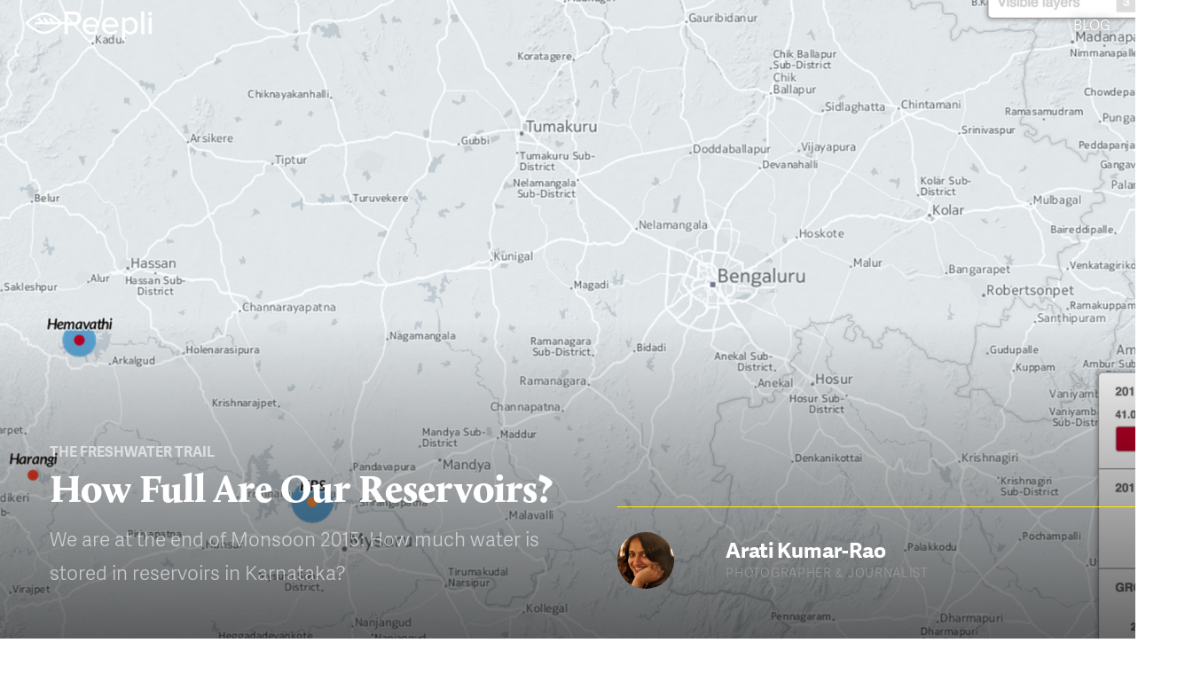

--- FILE ---
content_type: text/html; charset=UTF-8
request_url: https://www.peepli.org/stories/reservoirlevels/
body_size: 8240
content:
<!doctype html>
<html class="no-js" lang="en">
  <head>
    <meta charset="utf-8" />
    <meta name="viewport" content="width=device-width, initial-scale=1.0" />
    
	<link rel="stylesheet" href="https://www.peepli.org/wp-content/themes/peepli/css/app.css?1768407445" />
	<meta name="apple-mobile-web-app-capable" content="yes">
	<meta name="apple-mobile-web-app-status-bar-style" content="black">
	<link rel="apple-touch-icon" href="https://www.peepli.org/wp-content/themes/peepli/images/icon.png">
    <script src="https://www.peepli.org/wp-content/themes/peepli/js/modernizr.js"></script>
	<script src="//use.typekit.net/yho5tpe.js"></script>
	<script>try{Typekit.load();}catch(e){}</script>
	<!--[if lt IE 9]>
	<script src="https://www.peepli.org/wp-content/themes/peepli/js/respond.min.js"></script>
	<![endif]-->
	<meta name='robots' content='index, follow, max-image-preview:large, max-snippet:-1, max-video-preview:-1' />

	<!-- This site is optimized with the Yoast SEO plugin v26.5 - https://yoast.com/wordpress/plugins/seo/ -->
	<title>How Full Are Our Reservoirs? &#8211; Peepli</title>
	<meta name="description" content="End of Monsoon 2015: How much water is stored in reservoirs in Karnataka?" />
	<link rel="canonical" href="https://www.peepli.org/stories/reservoirlevels/" />
	<meta property="og:locale" content="en_US" />
	<meta property="og:type" content="article" />
	<meta property="og:title" content="How Full Are Our Reservoirs? &#8211; Peepli" />
	<meta property="og:description" content="End of Monsoon 2015: How much water is stored in reservoirs in Karnataka?" />
	<meta property="og:url" content="https://www.peepli.org/stories/reservoirlevels/" />
	<meta property="og:site_name" content="Peepli" />
	<meta property="article:author" content="https://www.facebook.com/aratikumarrao" />
	<meta property="article:published_time" content="2015-10-15T07:25:47+00:00" />
	<meta property="article:modified_time" content="2015-10-30T02:59:24+00:00" />
	<meta property="og:image" content="https://www.peepli.org/wp-content/uploads/2015/10/Screen-Shot-2015-10-15-at-19.00.53-1600x704.png" />
	<meta property="og:image:width" content="1600" />
	<meta property="og:image:height" content="704" />
	<meta property="og:image:type" content="image/png" />
	<meta name="author" content="Arati Kumar-Rao" />
	<meta name="twitter:card" content="summary_large_image" />
	<meta name="twitter:creator" content="@AratiKumarRao" />
	<meta name="twitter:label1" content="Written by" />
	<meta name="twitter:data1" content="Arati Kumar-Rao" />
	<script type="application/ld+json" class="yoast-schema-graph">{"@context":"https://schema.org","@graph":[{"@type":"WebPage","@id":"https://www.peepli.org/stories/reservoirlevels/","url":"https://www.peepli.org/stories/reservoirlevels/","name":"How Full Are Our Reservoirs? &#8211; Peepli","isPartOf":{"@id":"https://www.peepli.org/#website"},"primaryImageOfPage":{"@id":"https://www.peepli.org/stories/reservoirlevels/#primaryimage"},"image":{"@id":"https://www.peepli.org/stories/reservoirlevels/#primaryimage"},"thumbnailUrl":"https://www.peepli.org/wp-content/uploads/2015/10/Screen-Shot-2015-10-15-at-19.00.53.png","datePublished":"2015-10-15T07:25:47+00:00","dateModified":"2015-10-30T02:59:24+00:00","author":{"@id":"https://www.peepli.org/#/schema/person/ebba0eed10b1cee962247357db4bb381"},"description":"End of Monsoon 2015: How much water is stored in reservoirs in Karnataka?","breadcrumb":{"@id":"https://www.peepli.org/stories/reservoirlevels/#breadcrumb"},"inLanguage":"en-US","potentialAction":[{"@type":"ReadAction","target":["https://www.peepli.org/stories/reservoirlevels/"]}]},{"@type":"ImageObject","inLanguage":"en-US","@id":"https://www.peepli.org/stories/reservoirlevels/#primaryimage","url":"https://www.peepli.org/wp-content/uploads/2015/10/Screen-Shot-2015-10-15-at-19.00.53.png","contentUrl":"https://www.peepli.org/wp-content/uploads/2015/10/Screen-Shot-2015-10-15-at-19.00.53.png","width":2978,"height":1310},{"@type":"BreadcrumbList","@id":"https://www.peepli.org/stories/reservoirlevels/#breadcrumb","itemListElement":[{"@type":"ListItem","position":1,"name":"Home","item":"https://www.peepli.org/"},{"@type":"ListItem","position":2,"name":"How Full Are Our Reservoirs?"}]},{"@type":"WebSite","@id":"https://www.peepli.org/#website","url":"https://www.peepli.org/","name":"Peepli","description":"Telling Stories .. Like they should be told.","potentialAction":[{"@type":"SearchAction","target":{"@type":"EntryPoint","urlTemplate":"https://www.peepli.org/?s={search_term_string}"},"query-input":{"@type":"PropertyValueSpecification","valueRequired":true,"valueName":"search_term_string"}}],"inLanguage":"en-US"},{"@type":"Person","@id":"https://www.peepli.org/#/schema/person/ebba0eed10b1cee962247357db4bb381","name":"Arati Kumar-Rao","image":{"@type":"ImageObject","inLanguage":"en-US","@id":"https://www.peepli.org/#/schema/person/image/","url":"https://secure.gravatar.com/avatar/cbf0a71a35dd570d0444e7a2963a851c902ea52bf2097ae602a2a28696f774de?s=96&d=mm&r=pg","contentUrl":"https://secure.gravatar.com/avatar/cbf0a71a35dd570d0444e7a2963a851c902ea52bf2097ae602a2a28696f774de?s=96&d=mm&r=pg","caption":"Arati Kumar-Rao"},"description":"Environmental photographer &amp; journalist documenting effects of landuse change on lives, livelihoods, species, and landscapes","sameAs":["http://www.ficusmedia.com","https://www.facebook.com/aratikumarrao","aratikumarrao","https://x.com/AratiKumarRao"],"url":"https://www.peepli.org/stories/author/arati/"}]}</script>
	<!-- / Yoast SEO plugin. -->


<link rel='dns-prefetch' href='//www.peepli.org' />
<link rel='dns-prefetch' href='//s3.amazonaws.com' />
<link rel='dns-prefetch' href='//api.tiles.mapbox.com' />
<link rel="alternate" type="application/rss+xml" title="Peepli &raquo; How Full Are Our Reservoirs? Comments Feed" href="https://www.peepli.org/stories/reservoirlevels/feed/" />
<link rel="alternate" title="oEmbed (JSON)" type="application/json+oembed" href="https://www.peepli.org/wp-json/oembed/1.0/embed?url=https%3A%2F%2Fwww.peepli.org%2Fstories%2Freservoirlevels%2F" />
<link rel="alternate" title="oEmbed (XML)" type="text/xml+oembed" href="https://www.peepli.org/wp-json/oembed/1.0/embed?url=https%3A%2F%2Fwww.peepli.org%2Fstories%2Freservoirlevels%2F&#038;format=xml" />
		<!-- This site uses the Google Analytics by MonsterInsights plugin v9.10.1 - Using Analytics tracking - https://www.monsterinsights.com/ -->
		<!-- Note: MonsterInsights is not currently configured on this site. The site owner needs to authenticate with Google Analytics in the MonsterInsights settings panel. -->
					<!-- No tracking code set -->
				<!-- / Google Analytics by MonsterInsights -->
		<style id='wp-img-auto-sizes-contain-inline-css' type='text/css'>
img:is([sizes=auto i],[sizes^="auto," i]){contain-intrinsic-size:3000px 1500px}
/*# sourceURL=wp-img-auto-sizes-contain-inline-css */
</style>
<style id='wp-emoji-styles-inline-css' type='text/css'>

	img.wp-smiley, img.emoji {
		display: inline !important;
		border: none !important;
		box-shadow: none !important;
		height: 1em !important;
		width: 1em !important;
		margin: 0 0.07em !important;
		vertical-align: -0.1em !important;
		background: none !important;
		padding: 0 !important;
	}
/*# sourceURL=wp-emoji-styles-inline-css */
</style>
<style id='wp-block-library-inline-css' type='text/css'>
:root{--wp-block-synced-color:#7a00df;--wp-block-synced-color--rgb:122,0,223;--wp-bound-block-color:var(--wp-block-synced-color);--wp-editor-canvas-background:#ddd;--wp-admin-theme-color:#007cba;--wp-admin-theme-color--rgb:0,124,186;--wp-admin-theme-color-darker-10:#006ba1;--wp-admin-theme-color-darker-10--rgb:0,107,160.5;--wp-admin-theme-color-darker-20:#005a87;--wp-admin-theme-color-darker-20--rgb:0,90,135;--wp-admin-border-width-focus:2px}@media (min-resolution:192dpi){:root{--wp-admin-border-width-focus:1.5px}}.wp-element-button{cursor:pointer}:root .has-very-light-gray-background-color{background-color:#eee}:root .has-very-dark-gray-background-color{background-color:#313131}:root .has-very-light-gray-color{color:#eee}:root .has-very-dark-gray-color{color:#313131}:root .has-vivid-green-cyan-to-vivid-cyan-blue-gradient-background{background:linear-gradient(135deg,#00d084,#0693e3)}:root .has-purple-crush-gradient-background{background:linear-gradient(135deg,#34e2e4,#4721fb 50%,#ab1dfe)}:root .has-hazy-dawn-gradient-background{background:linear-gradient(135deg,#faaca8,#dad0ec)}:root .has-subdued-olive-gradient-background{background:linear-gradient(135deg,#fafae1,#67a671)}:root .has-atomic-cream-gradient-background{background:linear-gradient(135deg,#fdd79a,#004a59)}:root .has-nightshade-gradient-background{background:linear-gradient(135deg,#330968,#31cdcf)}:root .has-midnight-gradient-background{background:linear-gradient(135deg,#020381,#2874fc)}:root{--wp--preset--font-size--normal:16px;--wp--preset--font-size--huge:42px}.has-regular-font-size{font-size:1em}.has-larger-font-size{font-size:2.625em}.has-normal-font-size{font-size:var(--wp--preset--font-size--normal)}.has-huge-font-size{font-size:var(--wp--preset--font-size--huge)}.has-text-align-center{text-align:center}.has-text-align-left{text-align:left}.has-text-align-right{text-align:right}.has-fit-text{white-space:nowrap!important}#end-resizable-editor-section{display:none}.aligncenter{clear:both}.items-justified-left{justify-content:flex-start}.items-justified-center{justify-content:center}.items-justified-right{justify-content:flex-end}.items-justified-space-between{justify-content:space-between}.screen-reader-text{border:0;clip-path:inset(50%);height:1px;margin:-1px;overflow:hidden;padding:0;position:absolute;width:1px;word-wrap:normal!important}.screen-reader-text:focus{background-color:#ddd;clip-path:none;color:#444;display:block;font-size:1em;height:auto;left:5px;line-height:normal;padding:15px 23px 14px;text-decoration:none;top:5px;width:auto;z-index:100000}html :where(.has-border-color){border-style:solid}html :where([style*=border-top-color]){border-top-style:solid}html :where([style*=border-right-color]){border-right-style:solid}html :where([style*=border-bottom-color]){border-bottom-style:solid}html :where([style*=border-left-color]){border-left-style:solid}html :where([style*=border-width]){border-style:solid}html :where([style*=border-top-width]){border-top-style:solid}html :where([style*=border-right-width]){border-right-style:solid}html :where([style*=border-bottom-width]){border-bottom-style:solid}html :where([style*=border-left-width]){border-left-style:solid}html :where(img[class*=wp-image-]){height:auto;max-width:100%}:where(figure){margin:0 0 1em}html :where(.is-position-sticky){--wp-admin--admin-bar--position-offset:var(--wp-admin--admin-bar--height,0px)}@media screen and (max-width:600px){html :where(.is-position-sticky){--wp-admin--admin-bar--position-offset:0px}}
/*wp_block_styles_on_demand_placeholder:6967c195e8b42*/
/*# sourceURL=wp-block-library-inline-css */
</style>
<style id='classic-theme-styles-inline-css' type='text/css'>
/*! This file is auto-generated */
.wp-block-button__link{color:#fff;background-color:#32373c;border-radius:9999px;box-shadow:none;text-decoration:none;padding:calc(.667em + 2px) calc(1.333em + 2px);font-size:1.125em}.wp-block-file__button{background:#32373c;color:#fff;text-decoration:none}
/*# sourceURL=/wp-includes/css/classic-themes.min.css */
</style>
<link rel='stylesheet' id='mapbox_css-css' href='//api.tiles.mapbox.com/mapbox.js/v2.1.5/mapbox.css?ver=6.9' type='text/css' media='all' />
<script type="text/javascript" src="https://www.peepli.org/wp-content/plugins/jquery-updater/js/jquery-3.7.1.min.js?ver=3.7.1" id="jquery-core-js"></script>
<script type="text/javascript" src="https://www.peepli.org/wp-content/plugins/jquery-updater/js/jquery-migrate-3.5.2.min.js?ver=3.5.2" id="jquery-migrate-js"></script>
<script type="text/javascript" src="https://www.peepli.org/wp-content/plugins/wp-scroll-depth/js/jquery-scrolldepth/jquery.scrolldepth.min.js?ver=6.9" id="jquery.scrolldepth-js"></script>
<link rel="https://api.w.org/" href="https://www.peepli.org/wp-json/" /><link rel="alternate" title="JSON" type="application/json" href="https://www.peepli.org/wp-json/wp/v2/posts/4563" /><link rel="EditURI" type="application/rsd+xml" title="RSD" href="https://www.peepli.org/xmlrpc.php?rsd" />
<meta name="generator" content="WordPress 6.9" />
<link rel='shortlink' href='https://www.peepli.org/?p=4563' />
<script>
	jQuery( document ).ready(function(){
		jQuery.scrollDepth({
			elements: [''],
			percentage: true,
			userTiming: false,
			pixelDepth: false,
			nonInteraction: false,
			gtmOverride: false,
	});
});
</script>
  </head>
  <body class="wp-singular post-template-default single single-post postid-4563 single-format-standard wp-theme-peepli">
<header>
		<div class="logo">
			<a href="https://www.peepli.org"><img src="https://www.peepli.org/wp-content/themes/peepli/images/logo.png" height="72" width="226" border="0"/></a>
		</div>
		<div class="menu-icon">
			<a href="#" class="toggle-menu">&equiv;</a>
		</div>
		<nav>
			<a href="https://www.peepli.org/blog">Blog</a>
		</nav>
</header>

		<div class="post-header " data-lazy-interchange="[https://www.peepli.org/wp-content/uploads/2015/10/Screen-Shot-2015-10-15-at-19.00.53-640x960.png,(default)],[https://www.peepli.org/wp-content/uploads/2015/10/Screen-Shot-2015-10-15-at-19.00.53-640x480.png,(landscape)],[https://www.peepli.org/wp-content/uploads/2015/10/Screen-Shot-2015-10-15-at-19.00.53-1000x700.png,(medium)],[https://www.peepli.org/wp-content/uploads/2015/10/Screen-Shot-2015-10-15-at-19.00.53-1600x1000.png,(large)]" style="background-position:  ;">
		<div class="post-title">
		<div class="title-content">
			<h6><a href="https://www.peepli.org/project/freshwater/">The Freshwater Trail</a></h6>			<h1>How Full Are Our Reservoirs?</h1>
			<p>We are at the end of Monsoon 2015: How much water is stored in reservoirs in Karnataka?</p>
		</div>
		<div class="author-mini">
			<div class="author-image">
				<img width="96" height="96" src="https://www.peepli.org/wp-content/uploads/2015/05/aratirao-96x96.jpg" class="attachment-author size-author" alt="" decoding="async" loading="lazy" srcset="https://www.peepli.org/wp-content/uploads/2015/05/aratirao-96x96.jpg 96w, https://www.peepli.org/wp-content/uploads/2015/05/aratirao-150x150.jpg 150w, https://www.peepli.org/wp-content/uploads/2015/05/aratirao-189x189.jpg 189w" sizes="auto, (max-width: 96px) 100vw, 96px" />			</div>
			<div class="author-meta">
				<h5>Arati Kumar-Rao</h5>
				<small>Photographer & Journalist</small>
			</div>
		</div>
	</div>
	</div>

<article>



			
	<div class="row paragraph">
	
				
				
		<div class="text-body">
			<p>We’re in October. The next monsoon is at least a full eight months away. This is how much water reservoirs have in Karnataka; the state is witnessing the worst drought in over 40 years.</p>
<p>Data from: <a href="http://dmc.kar.nic.in/" target="_blank">Karnataka State Natural Disaster Monitoring Center</a> current as of October 9, 2015. This map will be updated weekly.</p>
		</div>
	</div>




	<iframe width="100%" height="800" frameborder="0" src="https://aratikumarrao.cartodb.com/viz/980e7246-7305-11e5-9d0d-0e5db1731f59/embed_map" allowfullscreen webkitallowfullscreen mozallowfullscreen oallowfullscreen msallowfullscreen></iframe>


</article>


<div class="article-end"></div>

<div class="row">

<div id="comments">

	
	<h2 class="comments-title">
		One thought on &ldquo;How Full Are Our Reservoirs?&rdquo;	</h2>

	
	<ol class="comment-list">
			<li class="comment even thread-even depth-1" id="comment-784">
		<div id="div-comment-784" class="comment-body">
		<div class="comment-meta">
			<div class="comment-author vcard">
				<cite class="fn">Joy V R</cite>
			</div>
			<a class="comment-permalink" href="https://www.peepli.org/stories/reservoirlevels/#comment-784">February 22, 2016</a>
			<div class="reply">
                <a rel="nofollow" class="comment-reply-link" href="#comment-784" data-commentid="784" data-postid="4563" data-belowelement="comment-784" data-respondelement="respond" data-replyto="Reply to Joy V R" aria-label="Reply to Joy V R">Reply</a>            </div>
		</div>
		<div class="comment-content">
						<p>Great Work Arati!</p>
		</div>
	</div>
	</li><!-- #comment-## -->
	</ol><!-- .comment-list -->

	
	
	
		<div id="respond" class="comment-respond">
		<h3 id="reply-title" class="comment-reply-title"> <small><a rel="nofollow" id="cancel-comment-reply-link" href="/stories/reservoirlevels/#respond" style="display:none;">Cancel reply</a></small></h3><form action="https://www.peepli.org/wp-comments-post.php" method="post" id="commentform" class="comment-form"><p class="comment-form-comment">
					<textarea placeholder="Leave a comment…" id="comment" name="comment" cols="45" rows="8"></textarea>
				</p><div id="cancel_comment"><a href="#">Cancel</a></div><div class="about-you">
			<div class="comment-form-author">
				<div class="label"><label for="author">Name</label></div>
				<div class="input"><input id="author" name="author" type="text" value="" size="30" /></div></div>
<div class="comment-form-email">
				<div class="label"><label for="email">Email</label></div>
				<div class="input"><input id="email" name="email" type="text" value="" size="30" /></div></div></div>
<p class="form-submit"><input name="submit" type="submit" id="submit" class="submit" value="Post Comment" /> <input type='hidden' name='comment_post_ID' value='4563' id='comment_post_ID' />
<input type='hidden' name='comment_parent' id='comment_parent' value='0' />
</p></form>	</div><!-- #respond -->
	
</div><!-- #comments -->
</div>


<div class="article-end"></div>
<div class="related-articles">
	<div class="related-header">More great reads</div>
	<div class="related-list">
			<a href="https://www.peepli.org/project/noblemansion/">
			<img width="400" height="300" src="" class="attachment-post-related size-post-related wp-post-image" alt="" data-lazy-interchange="[.,(default)][https://www.peepli.org/wp-content/uploads/2015/05/project-cover-400x300.jpg,(medium)]" decoding="async" loading="lazy" srcset="https://www.peepli.org/wp-content/uploads/2015/05/project-cover-400x300.jpg 400w, https://www.peepli.org/wp-content/uploads/2015/05/project-cover-640x480.jpg 640w, https://www.peepli.org/wp-content/uploads/2015/05/project-cover-600x450.jpg 600w" sizes="auto, (max-width: 400px) 100vw, 400px" />			<div class="article-info">
				<h4>Noble Mansion</h4>
				<h5>Rahul Bhatia</h5>
				<p>
				<p>A country decides what to give its people and what to take from them; what to make and sell, what to buy and distribute. In making these decisions, it arrives at a definition of development. The path has weight, for it forges the character of its citizens, leaving them with hope, or fear, or an upheaval felt for generations. The Noble Mansion will chronicle this development through the lived experiences of businessmen and bureaucrats, and villagers and city dwellers across India as it renews itself.</p>
				</p>
			</div>
		</a>
			<a href="https://www.peepli.org/project/freshwater/">
			<img width="400" height="300" src="" class="attachment-post-related size-post-related wp-post-image" alt="" data-lazy-interchange="[.,(default)][https://www.peepli.org/wp-content/uploads/2015/05/000_bhanwari_1-400x300.jpg,(medium)]" decoding="async" loading="lazy" srcset="https://www.peepli.org/wp-content/uploads/2015/05/000_bhanwari_1-400x300.jpg 400w, https://www.peepli.org/wp-content/uploads/2015/05/000_bhanwari_1-640x480.jpg 640w, https://www.peepli.org/wp-content/uploads/2015/05/000_bhanwari_1-600x450.jpg 600w" sizes="auto, (max-width: 400px) 100vw, 400px" />			<div class="article-info">
				<h4>The Freshwater&nbsp;Trail</h4>
				<h5>Arati Kumar-Rao</h5>
				<p>
				<p>All the drinking water in the world will fit in a cube that can sit over the city of Bangalore. And in this industrial age, everyone wants a share of aquifers, rivers, lakes, and wetlands. Voices get shriller and stakes rise ever higher should a river cross international boundaries. Add to all this, the unpredictability of weather patterns in the age of climate change. </p>
<p>On the freshwater trail, I will follow the changing fortunes of people and species in the anthropocene&nbsp;era</p>
				</p>
			</div>
		</a>
			<a href="https://www.peepli.org/project/naturewithoutborders/">
			<img width="400" height="300" src="" class="attachment-post-related size-post-related wp-post-image" alt="" data-lazy-interchange="[.,(default)][https://www.peepli.org/wp-content/uploads/2015/04/KalyanVarma__4125819-400x300.jpg,(medium)]" decoding="async" loading="lazy" srcset="https://www.peepli.org/wp-content/uploads/2015/04/KalyanVarma__4125819-400x300.jpg 400w, https://www.peepli.org/wp-content/uploads/2015/04/KalyanVarma__4125819-640x480.jpg 640w, https://www.peepli.org/wp-content/uploads/2015/04/KalyanVarma__4125819-600x450.jpg 600w" sizes="auto, (max-width: 400px) 100vw, 400px" />			<div class="article-info">
				<h4>Nature Without&nbsp;Borders</h4>
				<h5>Kalyan Varma</h5>
				<p>
				<p>For rural India, sharing space with wildlife is second nature. But as development gets fast-tracked, the delicate, value-based balance of man and nature is tilting; coexistence is giving way to conflict. This year-long project explores the complex inter-relationships between Man and Nature.</p>
				</p>
			</div>
		</a>
		</div>
</div><footer>
	<p>All content © 2015 The Peepli Project, unless otherwise attributed</p>
</footer>
	<script type="speculationrules">
{"prefetch":[{"source":"document","where":{"and":[{"href_matches":"/*"},{"not":{"href_matches":["/wp-*.php","/wp-admin/*","/wp-content/uploads/*","/wp-content/*","/wp-content/plugins/*","/wp-content/themes/peepli/*","/*\\?(.+)"]}},{"not":{"selector_matches":"a[rel~=\"nofollow\"]"}},{"not":{"selector_matches":".no-prefetch, .no-prefetch a"}}]},"eagerness":"conservative"}]}
</script>
<script type="text/javascript" src="https://www.peepli.org/wp-content/themes/peepli/js/owl.carousel.min.js?ver=6.9" id="owl-js"></script>
<script type="text/javascript" src="//s3.amazonaws.com/cdn.knightlab.com/libs/juxtapose/latest/js/juxtapose.js?ver=6.9" id="juxtapose-js"></script>
<script type="text/javascript" src="//api.tiles.mapbox.com/mapbox.js/v2.1.5/mapbox.js?ver=6.9" id="mapbox-js"></script>
<script type="text/javascript" src="https://www.peepli.org/wp-content/themes/peepli/js/min/app-min.js?ver=6.9" id="app-js"></script>
<script id="wp-emoji-settings" type="application/json">
{"baseUrl":"https://s.w.org/images/core/emoji/17.0.2/72x72/","ext":".png","svgUrl":"https://s.w.org/images/core/emoji/17.0.2/svg/","svgExt":".svg","source":{"concatemoji":"https://www.peepli.org/wp-includes/js/wp-emoji-release.min.js?ver=6.9"}}
</script>
<script type="module">
/* <![CDATA[ */
/*! This file is auto-generated */
const a=JSON.parse(document.getElementById("wp-emoji-settings").textContent),o=(window._wpemojiSettings=a,"wpEmojiSettingsSupports"),s=["flag","emoji"];function i(e){try{var t={supportTests:e,timestamp:(new Date).valueOf()};sessionStorage.setItem(o,JSON.stringify(t))}catch(e){}}function c(e,t,n){e.clearRect(0,0,e.canvas.width,e.canvas.height),e.fillText(t,0,0);t=new Uint32Array(e.getImageData(0,0,e.canvas.width,e.canvas.height).data);e.clearRect(0,0,e.canvas.width,e.canvas.height),e.fillText(n,0,0);const a=new Uint32Array(e.getImageData(0,0,e.canvas.width,e.canvas.height).data);return t.every((e,t)=>e===a[t])}function p(e,t){e.clearRect(0,0,e.canvas.width,e.canvas.height),e.fillText(t,0,0);var n=e.getImageData(16,16,1,1);for(let e=0;e<n.data.length;e++)if(0!==n.data[e])return!1;return!0}function u(e,t,n,a){switch(t){case"flag":return n(e,"\ud83c\udff3\ufe0f\u200d\u26a7\ufe0f","\ud83c\udff3\ufe0f\u200b\u26a7\ufe0f")?!1:!n(e,"\ud83c\udde8\ud83c\uddf6","\ud83c\udde8\u200b\ud83c\uddf6")&&!n(e,"\ud83c\udff4\udb40\udc67\udb40\udc62\udb40\udc65\udb40\udc6e\udb40\udc67\udb40\udc7f","\ud83c\udff4\u200b\udb40\udc67\u200b\udb40\udc62\u200b\udb40\udc65\u200b\udb40\udc6e\u200b\udb40\udc67\u200b\udb40\udc7f");case"emoji":return!a(e,"\ud83e\u1fac8")}return!1}function f(e,t,n,a){let r;const o=(r="undefined"!=typeof WorkerGlobalScope&&self instanceof WorkerGlobalScope?new OffscreenCanvas(300,150):document.createElement("canvas")).getContext("2d",{willReadFrequently:!0}),s=(o.textBaseline="top",o.font="600 32px Arial",{});return e.forEach(e=>{s[e]=t(o,e,n,a)}),s}function r(e){var t=document.createElement("script");t.src=e,t.defer=!0,document.head.appendChild(t)}a.supports={everything:!0,everythingExceptFlag:!0},new Promise(t=>{let n=function(){try{var e=JSON.parse(sessionStorage.getItem(o));if("object"==typeof e&&"number"==typeof e.timestamp&&(new Date).valueOf()<e.timestamp+604800&&"object"==typeof e.supportTests)return e.supportTests}catch(e){}return null}();if(!n){if("undefined"!=typeof Worker&&"undefined"!=typeof OffscreenCanvas&&"undefined"!=typeof URL&&URL.createObjectURL&&"undefined"!=typeof Blob)try{var e="postMessage("+f.toString()+"("+[JSON.stringify(s),u.toString(),c.toString(),p.toString()].join(",")+"));",a=new Blob([e],{type:"text/javascript"});const r=new Worker(URL.createObjectURL(a),{name:"wpTestEmojiSupports"});return void(r.onmessage=e=>{i(n=e.data),r.terminate(),t(n)})}catch(e){}i(n=f(s,u,c,p))}t(n)}).then(e=>{for(const n in e)a.supports[n]=e[n],a.supports.everything=a.supports.everything&&a.supports[n],"flag"!==n&&(a.supports.everythingExceptFlag=a.supports.everythingExceptFlag&&a.supports[n]);var t;a.supports.everythingExceptFlag=a.supports.everythingExceptFlag&&!a.supports.flag,a.supports.everything||((t=a.source||{}).concatemoji?r(t.concatemoji):t.wpemoji&&t.twemoji&&(r(t.twemoji),r(t.wpemoji)))});
//# sourceURL=https://www.peepli.org/wp-includes/js/wp-emoji-loader.min.js
/* ]]> */
</script>
<div style="display:none">

<a href="https://filipinosnacks.com/" rel="dofollow" target="_blank">https://filipinosnacks.com/</a>
<a href="https://retailr-d.virtualcity.co.ke/" rel="dofollow" target="_blank">https://retailr-d.virtualcity.co.ke/</a>
<a href="https://staging.desconto.com.br/" rel="dofollow" target="_blank">https://staging.desconto.com.br/</a>
<a href="https://stage-app.vitrinabox.com/" rel="dofollow" target="_blank">https://stage-app.vitrinabox.com/</a>
<a href="https://development.wisconsinstamping.com/" rel="dofollow" target="_blank">https://development.wisconsinstamping.com/</a>
<a href="https://umbraco.fjordtours.com/" rel="dofollow" target="_blank">https://umbraco.fjordtours.com/</a>
<a href="https://ellitest-nj.hms.com/" rel="dofollow" target="_blank">https://ellitest-nj.hms.com/</a>
<a href="https://portal.epiclife.com/" rel="dofollow" target="_blank">https://portal.epiclife.com/</a>
<a href="https://staging-auth.sensoriafitness.com/" rel="dofollow" target="_blank">https://staging-auth.sensoriafitness.com/</a>
<a href="https://machinelearningtokyo.com/" rel="dofollow" target="_blank">https://machinelearningtokyo.com/</a>
<a href="https://identity-uber-qa.myblueship.com/" rel="dofollow" target="_blank">https://identity-uber-qa.myblueship.com/</a>
<a href="https://grub.asadosteakhouse.co.uk/" rel="dofollow" target="_blank">https://grub.asadosteakhouse.co.uk/</a>
<a href="https://scascannerportal.cashconverters.com/" rel="dofollow" target="_blank">https://scascannerportal.cashconverters.com/</a>
<a href="https://he.eudoradigital.com.br/" rel="dofollow" target="_blank">https://he.eudoradigital.com.br/</a>
<a href="https://bluegreen.erastuspt.com/" rel="dofollow" target="_blank">https://bluegreen.erastuspt.com/</a>
<a href="https://dev.chsc-child.org" rel="dofollow" target="_blank">https://dev.chsc-child.org</a>
<a href="https://www.esbmpf.ie/" rel="dofollow" target="_blank">https://www.esbmpf.ie/</a>
<a href="https://timetabler-internal-dev.optime.cloud/" rel="dofollow" target="_blank">https://timetabler-internal-dev.optime.cloud/</a>
<a href="https://fn-ms-vianca-polyglot-bridge-v1-dev-wh.onelinkbpo.com/" rel="dofollow" target="_blank">https://fn-ms-vianca-polyglot-bridge-v1-dev-wh.onelinkbpo.com/</a>
<a href="https://payments.3dtraining.com/" rel="dofollow" target="_blank">https://payments.3dtraining.com</a>
<a href="https://customer.itsperfectonline.com/" rel="dofollow" target="_blank">https://customer.itsperfectonline.com/</a>
<a href="https://pulstrac.pulsit.co.za/" rel="dofollow" target="_blank">https://pulstrac.pulsit.co.za/</a>
<a href="https://www.yrityskehittamo.fi/" rel="dofollow" target="_blank">https://www.yrityskehittamo.fi/</a>
<a href="https://identity.nowpow.com/" rel="dofollow" target="_blank">https://identity.nowpow.com/</a>
<a href="https://hc-notificationservice-stage2.saddleback.com/" rel="dofollow" target="_blank">https://hc-notificationservice-stage2.saddleback.com/</a>
<a href="https://kre-d-app-containerpipelinetest.kredinor.no/" rel="dofollow" target="_blank">https://kre-d-app-containerpipelinetest.kredinor.no/</a>
<a href="https://portal.huwelijksleveranciers.be/" rel="dofollow" target="_blank">https://portal.huwelijksleveranciers.be/</a>
<a href="https://importer.test.railcl.com/" rel="dofollow" target="_blank">https://importer.test.railcl.com/</a>
<a href="https://staging.vienhealth.com/" rel="dofollow" target="_blank">https://staging.vienhealth.com/</a>
<a href="https://www.blip.com.au/" rel="dofollow" target="_blank">https://www.blip.com.au/</a>
<a href="https://exam-internal-dev.optime.cloud/" rel="dofollow" target="_blank">https://exam-internal-dev.optime.cloud/</a>
<a href="https://www.stonefinch.com/" rel="dofollow" target="_blank">https://www.stonefinch.com/</a>
<a href="https://www.swl.co.uk/" rel="dofollow" target="_blank">https://www.swl.co.uk/</a>
<a href="https://www.shimonakee.com/" rel="dofollow" target="_blank">https://www.shimonakee.com/</a>
<a href="https://campaigns.surveys.app.accustore.com/" rel="dofollow" target="_blank">https://campaigns.surveys.app.accustore.com/</a>
<a href="https://presidenciales16.ceepur.org/" rel="dofollow" target="_blank">https://presidenciales16.ceepur.org/</a>
<a href="https://ventura.nortisinc.com.br/" rel="dofollow" target="_blank">https://ventura.nortisinc.com.br/</a>
<a href="https://housingdev.rubixx.co.uk/" rel="dofollow" target="_blank">https://housingdev.rubixx.co.uk/</a>
<a href="https://toto228.it.com/" rel="dofollow" target="_blank">https://toto228.it.com/</a>
<a href="https://toto228.art/" rel="dofollow" target="_blank">https://toto228.art/</a>
<a href="https://www.mmm-fudge.com/shop/" rel="dofollow" target="_blank">https://www.mmm-fudge.com/shop/</a>
<a href="https://www.tipskuy.com/2023/03/" rel="dofollow" target="_blank">https://www.tipskuy.com/2023/03/</a>

</div>
</body>
</html>

--- FILE ---
content_type: text/css
request_url: https://www.peepli.org/wp-content/themes/peepli/css/app.css?1768407445
body_size: 21605
content:
@charset "UTF-8";
meta.foundation-version {
  font-family: "/5.5.0/"; }

meta.foundation-mq-small {
  font-family: "/only screen/";
  width: 0em; }

meta.foundation-mq-small-only {
  font-family: "/only screen and (max-width: 47rem)/";
  width: 0em; }

meta.foundation-mq-medium {
  font-family: "/only screen and (min-width:47.063rem)/";
  width: 47.063rem; }

meta.foundation-mq-medium-only {
  font-family: "/only screen and (min-width:47.063rem) and (max-width:59rem)/";
  width: 47.063rem; }

meta.foundation-mq-large {
  font-family: "/only screen and (min-width:59.063rem)/";
  width: 59.063rem; }

meta.foundation-mq-large-only {
  font-family: "/only screen and (min-width:59.063rem) and (max-width:80rem)/";
  width: 59.063rem; }

meta.foundation-mq-xlarge {
  font-family: "/only screen and (min-width:80.063rem)/";
  width: 80.063rem; }

meta.foundation-mq-xlarge-only {
  font-family: "/only screen and (min-width:80.063rem) and (max-width:118rem)/";
  width: 80.063rem; }

meta.foundation-mq-xxlarge {
  font-family: "/only screen and (min-width:118.063rem)/";
  width: 118.063rem; }

meta.foundation-data-attribute-namespace {
  font-family: false; }

html, body {
  height: 100%; }

*,
*:before,
*:after {
  box-sizing: border-box; }

html,
body {
  font-size: 100%; }

body {
  background: #fff;
  color: #444444;
  padding: 0;
  margin: 0;
  font-family: "calluna", Georgia, Cambria, "Times New Roman", Times, serif;
  font-weight: 300;
  font-style: normal;
  line-height: 1.5;
  position: relative;
  cursor: auto; }

a:hover {
  cursor: pointer; }

img {
  max-width: 100%;
  height: auto; }

img {
  -ms-interpolation-mode: bicubic; }

#map_canvas img,
#map_canvas embed,
#map_canvas object,
.map_canvas img,
.map_canvas embed,
.map_canvas object {
  max-width: none !important; }

.left {
  float: left !important; }

.right {
  float: right !important; }

.clearfix:before, .clearfix:after {
  content: " ";
  display: table; }

.clearfix:after {
  clear: both; }

.hide {
  display: none !important;
  visibility: hidden; }

.invisible {
  visibility: hidden; }

.antialiased {
  -webkit-font-smoothing: antialiased;
  -moz-osx-font-smoothing: grayscale; }

img {
  display: inline-block;
  vertical-align: middle; }

textarea {
  height: auto;
  min-height: 50px; }

select {
  width: 100%; }

/* Accessibility - hides the forward slash */
[aria-label="breadcrumbs"] [aria-hidden="true"]:after {
  content: "/"; }

/* Standard Forms */
form {
  margin: 0 0 1rem; }

/* Using forms within rows, we need to set some defaults */
form .row .row {
  margin: 0 -0.5rem; }
  form .row .row .column,
  form .row .row .columns {
    padding: 0 0.5rem; }
  form .row .row.collapse {
    margin: 0; }
    form .row .row.collapse .column,
    form .row .row.collapse .columns {
      padding: 0; }
    form .row .row.collapse input {
      -webkit-border-bottom-right-radius: 0;
      -webkit-border-top-right-radius: 0;
      border-bottom-right-radius: 0;
      border-top-right-radius: 0; }

form .row input.column,
form .row input.columns,
form .row textarea.column,
form .row textarea.columns {
  padding-left: 0.5rem; }

/* Label Styles */
label {
  font-size: 0.875rem;
  color: #4d4d4d;
  cursor: pointer;
  display: block;
  font-weight: normal;
  line-height: 1.5;
  margin-bottom: 0;
  /* Styles for required inputs */ }
  label.right {
    float: none !important;
    text-align: right; }
  label.inline {
    margin: 0 0 1rem 0;
    padding: 0.5625rem 0; }
  label small {
    text-transform: capitalize;
    color: #676767; }

/* Attach elements to the beginning or end of an input */
.prefix,
.postfix {
  display: block;
  position: relative;
  z-index: 2;
  text-align: center;
  width: 100%;
  padding-top: 0;
  padding-bottom: 0;
  border-style: solid;
  border-width: 1px;
  overflow: hidden;
  font-size: 0.875rem;
  height: 2.3125rem;
  line-height: 2.3125rem; }

/* Adjust padding, alignment and radius if pre/post element is a button */
.postfix.button {
  padding-left: 0;
  padding-right: 0;
  padding-top: 0;
  padding-bottom: 0;
  text-align: center;
  border: none; }

.prefix.button {
  padding-left: 0;
  padding-right: 0;
  padding-top: 0;
  padding-bottom: 0;
  text-align: center;
  border: none; }

.prefix.button.radius {
  border-radius: 0;
  -webkit-border-bottom-left-radius: 3px;
  -webkit-border-top-left-radius: 3px;
  border-bottom-left-radius: 3px;
  border-top-left-radius: 3px; }

.postfix.button.radius {
  border-radius: 0;
  -webkit-border-bottom-right-radius: 3px;
  -webkit-border-top-right-radius: 3px;
  border-bottom-right-radius: 3px;
  border-top-right-radius: 3px; }

.prefix.button.round {
  border-radius: 0;
  -webkit-border-bottom-left-radius: 1000px;
  -webkit-border-top-left-radius: 1000px;
  border-bottom-left-radius: 1000px;
  border-top-left-radius: 1000px; }

.postfix.button.round {
  border-radius: 0;
  -webkit-border-bottom-right-radius: 1000px;
  -webkit-border-top-right-radius: 1000px;
  border-bottom-right-radius: 1000px;
  border-top-right-radius: 1000px; }

/* Separate prefix and postfix styles when on span or label so buttons keep their own */
span.prefix, label.prefix {
  background: #f2f2f2;
  border-right: none;
  color: #333333;
  border-color: #cccccc; }

span.postfix, label.postfix {
  background: #f2f2f2;
  border-left: none;
  color: #333333;
  border-color: #cccccc; }

/* We use this to get basic styling on all basic form elements */
input[type="text"], input[type="password"], input[type="date"], input[type="datetime"], input[type="datetime-local"], input[type="month"], input[type="week"], input[type="email"], input[type="number"], input[type="search"], input[type="tel"], input[type="time"], input[type="url"], input[type="color"], textarea {
  -webkit-appearance: none;
  border-radius: 0;
  background-color: #FFFFFF;
  font-family: inherit;
  border-style: solid;
  border-width: 1px;
  border-color: #cccccc;
  box-shadow: none;
  color: rgba(0, 0, 0, 0.75);
  display: block;
  font-size: 0.875rem;
  margin: 0 0 1rem 0;
  padding: 0.5rem;
  height: 2.3125rem;
  width: 100%;
  box-sizing: border-box;
  -webkit-transition: box-shadow 0.45s, border-color 0.45s ease-in-out;
          transition: box-shadow 0.45s, border-color 0.45s ease-in-out; }
  input[type="text"]:focus, input[type="password"]:focus, input[type="date"]:focus, input[type="datetime"]:focus, input[type="datetime-local"]:focus, input[type="month"]:focus, input[type="week"]:focus, input[type="email"]:focus, input[type="number"]:focus, input[type="search"]:focus, input[type="tel"]:focus, input[type="time"]:focus, input[type="url"]:focus, input[type="color"]:focus, textarea:focus {
    box-shadow: 0 0 5px #999999;
    border-color: #999999; }
  input[type="text"]:focus, input[type="password"]:focus, input[type="date"]:focus, input[type="datetime"]:focus, input[type="datetime-local"]:focus, input[type="month"]:focus, input[type="week"]:focus, input[type="email"]:focus, input[type="number"]:focus, input[type="search"]:focus, input[type="tel"]:focus, input[type="time"]:focus, input[type="url"]:focus, input[type="color"]:focus, textarea:focus {
    background: #fafafa;
    border-color: #999999;
    outline: none; }
  input[type="text"]:disabled, input[type="password"]:disabled, input[type="date"]:disabled, input[type="datetime"]:disabled, input[type="datetime-local"]:disabled, input[type="month"]:disabled, input[type="week"]:disabled, input[type="email"]:disabled, input[type="number"]:disabled, input[type="search"]:disabled, input[type="tel"]:disabled, input[type="time"]:disabled, input[type="url"]:disabled, input[type="color"]:disabled, textarea:disabled {
    background-color: #DDDDDD;
    cursor: default; }
  input[type="text"][disabled],
  input[type="text"][readonly],
  fieldset[disabled] input[type="text"], input[type="password"][disabled],
  input[type="password"][readonly],
  fieldset[disabled] input[type="password"], input[type="date"][disabled],
  input[type="date"][readonly],
  fieldset[disabled] input[type="date"], input[type="datetime"][disabled],
  input[type="datetime"][readonly],
  fieldset[disabled] input[type="datetime"], input[type="datetime-local"][disabled],
  input[type="datetime-local"][readonly],
  fieldset[disabled] input[type="datetime-local"], input[type="month"][disabled],
  input[type="month"][readonly],
  fieldset[disabled] input[type="month"], input[type="week"][disabled],
  input[type="week"][readonly],
  fieldset[disabled] input[type="week"], input[type="email"][disabled],
  input[type="email"][readonly],
  fieldset[disabled] input[type="email"], input[type="number"][disabled],
  input[type="number"][readonly],
  fieldset[disabled] input[type="number"], input[type="search"][disabled],
  input[type="search"][readonly],
  fieldset[disabled] input[type="search"], input[type="tel"][disabled],
  input[type="tel"][readonly],
  fieldset[disabled] input[type="tel"], input[type="time"][disabled],
  input[type="time"][readonly],
  fieldset[disabled] input[type="time"], input[type="url"][disabled],
  input[type="url"][readonly],
  fieldset[disabled] input[type="url"], input[type="color"][disabled],
  input[type="color"][readonly],
  fieldset[disabled] input[type="color"], textarea[disabled],
  textarea[readonly],
  fieldset[disabled] textarea {
    background-color: #DDDDDD;
    cursor: default; }
  input[type="text"].radius, input[type="password"].radius, input[type="date"].radius, input[type="datetime"].radius, input[type="datetime-local"].radius, input[type="month"].radius, input[type="week"].radius, input[type="email"].radius, input[type="number"].radius, input[type="search"].radius, input[type="tel"].radius, input[type="time"].radius, input[type="url"].radius, input[type="color"].radius, textarea.radius {
    border-radius: 3px; }

form .row .prefix-radius.row.collapse input,
form .row .prefix-radius.row.collapse textarea,
form .row .prefix-radius.row.collapse select {
  border-radius: 0;
  -webkit-border-bottom-right-radius: 3px;
  -webkit-border-top-right-radius: 3px;
  border-bottom-right-radius: 3px;
  border-top-right-radius: 3px; }

form .row .prefix-radius.row.collapse .prefix {
  border-radius: 0;
  -webkit-border-bottom-left-radius: 3px;
  -webkit-border-top-left-radius: 3px;
  border-bottom-left-radius: 3px;
  border-top-left-radius: 3px; }

form .row .postfix-radius.row.collapse input,
form .row .postfix-radius.row.collapse textarea,
form .row .postfix-radius.row.collapse select {
  border-radius: 0;
  -webkit-border-bottom-left-radius: 3px;
  -webkit-border-top-left-radius: 3px;
  border-bottom-left-radius: 3px;
  border-top-left-radius: 3px; }

form .row .postfix-radius.row.collapse .postfix {
  border-radius: 0;
  -webkit-border-bottom-right-radius: 3px;
  -webkit-border-top-right-radius: 3px;
  border-bottom-right-radius: 3px;
  border-top-right-radius: 3px; }

form .row .prefix-round.row.collapse input,
form .row .prefix-round.row.collapse textarea,
form .row .prefix-round.row.collapse select {
  border-radius: 0;
  -webkit-border-bottom-right-radius: 1000px;
  -webkit-border-top-right-radius: 1000px;
  border-bottom-right-radius: 1000px;
  border-top-right-radius: 1000px; }

form .row .prefix-round.row.collapse .prefix {
  border-radius: 0;
  -webkit-border-bottom-left-radius: 1000px;
  -webkit-border-top-left-radius: 1000px;
  border-bottom-left-radius: 1000px;
  border-top-left-radius: 1000px; }

form .row .postfix-round.row.collapse input,
form .row .postfix-round.row.collapse textarea,
form .row .postfix-round.row.collapse select {
  border-radius: 0;
  -webkit-border-bottom-left-radius: 1000px;
  -webkit-border-top-left-radius: 1000px;
  border-bottom-left-radius: 1000px;
  border-top-left-radius: 1000px; }

form .row .postfix-round.row.collapse .postfix {
  border-radius: 0;
  -webkit-border-bottom-right-radius: 1000px;
  -webkit-border-top-right-radius: 1000px;
  border-bottom-right-radius: 1000px;
  border-top-right-radius: 1000px; }

input[type="submit"] {
  -webkit-appearance: none;
  border-radius: 0; }

/* Respect enforced amount of rows for textarea */
textarea[rows] {
  height: auto; }

/* Not allow resize out of parent */
textarea {
  max-width: 100%; }

/* Add height value for select elements to match text input height */
select {
  -webkit-appearance: none !important;
  border-radius: 0;
  background-color: #FAFAFA;
  background-image: url([data-uri]);
  background-position: 100% center;
  background-repeat: no-repeat;
  border-style: solid;
  border-width: 1px;
  border-color: #cccccc;
  padding: 0.5rem;
  font-size: 0.875rem;
  font-family: "calluna", Georgia, Cambria, "Times New Roman", Times, serif;
  color: rgba(0, 0, 0, 0.75);
  line-height: normal;
  border-radius: 0;
  height: 2.3125rem; }
  select::-ms-expand {
    display: none; }
  select.radius {
    border-radius: 3px; }
  select:hover {
    background-color: #f3f3f3;
    border-color: #999999; }
  select:disabled {
    background-color: #DDDDDD;
    cursor: default; }

/* Adjust margin for form elements below */
input[type="file"],
input[type="checkbox"],
input[type="radio"],
select {
  margin: 0 0 1rem 0; }

input[type="checkbox"] + label,
input[type="radio"] + label {
  display: inline-block;
  margin-left: 0.5rem;
  margin-right: 1rem;
  margin-bottom: 0;
  vertical-align: baseline; }

/* Normalize file input width */
input[type="file"] {
  width: 100%; }

/* HTML5 Number spinners settings */
/* We add basic fieldset styling */
fieldset {
  border: 1px solid #DDDDDD;
  padding: 1.25rem;
  margin: 1.125rem 0; }
  fieldset legend {
    font-weight: 700;
    background: #FFFFFF;
    padding: 0 0.1875rem;
    margin: 0;
    margin-left: -0.1875rem; }

/* Error Handling */
[data-abide] .error small.error, [data-abide] .error span.error, [data-abide] span.error, [data-abide] small.error {
  display: block;
  padding: 0.375rem 0.5625rem 0.5625rem;
  margin-top: -1px;
  margin-bottom: 1rem;
  font-size: 0.75rem;
  font-weight: normal;
  font-style: italic;
  background: #f7787e;
  color: #333333; }

[data-abide] span.error, [data-abide] small.error {
  display: none; }

span.error, small.error {
  display: block;
  padding: 0.375rem 0.5625rem 0.5625rem;
  margin-top: -1px;
  margin-bottom: 1rem;
  font-size: 0.75rem;
  font-weight: normal;
  font-style: italic;
  background: #f7787e;
  color: #333333; }

.error input,
.error textarea,
.error select {
  margin-bottom: 0; }

.error input[type="checkbox"],
.error input[type="radio"] {
  margin-bottom: 1rem; }

.error label,
.error label.error {
  color: #f7787e; }

.error small.error {
  display: block;
  padding: 0.375rem 0.5625rem 0.5625rem;
  margin-top: -1px;
  margin-bottom: 1rem;
  font-size: 0.75rem;
  font-weight: normal;
  font-style: italic;
  background: #f7787e;
  color: #333333; }

.error > label > small {
  color: #676767;
  background: transparent;
  padding: 0;
  text-transform: capitalize;
  font-style: normal;
  font-size: 60%;
  margin: 0;
  display: inline; }

.error span.error-message {
  display: block; }

input.error,
textarea.error,
select.error {
  margin-bottom: 0; }

label.error {
  color: #f7787e; }

.switch {
  padding: 0;
  border: none;
  position: relative;
  outline: 0;
  -webkit-user-select: none;
  -moz-user-select: none;
  -ms-user-select: none;
      user-select: none; }
  .switch label {
    display: block;
    margin-bottom: 1rem;
    position: relative;
    color: transparent;
    background: #DDDDDD;
    text-indent: 100%;
    width: 4rem;
    height: 2rem;
    cursor: pointer;
    -webkit-transition: left 0.15s ease-out;
            transition: left 0.15s ease-out; }
  .switch input {
    opacity: 0;
    position: absolute;
    top: 9px;
    left: 10px;
    padding: 0; }
    .switch input + label {
      margin-left: 0;
      margin-right: 0; }
  .switch label:after {
    content: "";
    display: block;
    background: #FFFFFF;
    position: absolute;
    top: .25rem;
    left: .25rem;
    width: 1.5rem;
    height: 1.5rem;
    -webkit-transition: left 0.15s ease-out;
    transition: left 0.15s ease-out;
    -webkit-transform: translate3d(0, 0, 0);
    transform: translate3d(0, 0, 0); }
  .switch input:checked + label {
    background: #ffeb01; }
  .switch input:checked + label:after {
    left: 2.25rem; }
  .switch label {
    width: 4rem;
    height: 2rem; }
  .switch label:after {
    width: 1.5rem;
    height: 1.5rem; }
  .switch input:checked + label:after {
    left: 2.25rem; }
  .switch label {
    color: transparent;
    background: #DDDDDD; }
  .switch label:after {
    background: #FFFFFF; }
  .switch input:checked + label {
    background: #ffeb01; }
  .switch.large label {
    width: 5rem;
    height: 2.5rem; }
  .switch.large label:after {
    width: 2rem;
    height: 2rem; }
  .switch.large input:checked + label:after {
    left: 2.75rem; }
  .switch.small label {
    width: 3.5rem;
    height: 1.75rem; }
  .switch.small label:after {
    width: 1.25rem;
    height: 1.25rem; }
  .switch.small input:checked + label:after {
    left: 2rem; }
  .switch.tiny label {
    width: 3rem;
    height: 1.5rem; }
  .switch.tiny label:after {
    width: 1rem;
    height: 1rem; }
  .switch.tiny input:checked + label:after {
    left: 1.75rem; }
  .switch.radius label {
    border-radius: 4px; }
  .switch.radius label:after {
    border-radius: 3px; }
  .switch.round {
    border-radius: 1000px; }
    .switch.round label {
      border-radius: 2rem; }
    .switch.round label:after {
      border-radius: 2rem; }

meta.foundation-mq-topbar {
  font-family: "/only screen and (min-width:47.063rem)/";
  width: 47.063rem; }

/* Wrapped around .top-bar to contain to grid width */
.contain-to-grid {
  width: 100%;
  background: #FFFFFF; }
  .contain-to-grid .top-bar {
    margin-bottom: 0; }

.fixed {
  width: 100%;
  left: 0;
  position: fixed;
  top: 0;
  z-index: 99; }
  .fixed.expanded:not(.top-bar) {
    overflow-y: auto;
    height: auto;
    width: 100%;
    max-height: 100%; }
    .fixed.expanded:not(.top-bar) .title-area {
      position: fixed;
      width: 100%;
      z-index: 99; }
    .fixed.expanded:not(.top-bar) .top-bar-section {
      z-index: 98;
      margin-top: 2.8125rem; }

.top-bar {
  overflow: hidden;
  height: 2.8125rem;
  line-height: 2.8125rem;
  position: relative;
  background: #FFFFFF;
  margin-bottom: 0; }
  .top-bar ul {
    margin-bottom: 0;
    list-style: none; }
  .top-bar .row {
    max-width: none; }
  .top-bar form,
  .top-bar input {
    margin-bottom: 0; }
  .top-bar input {
    height: 1.75rem;
    padding-top: .35rem;
    padding-bottom: .35rem;
    font-size: 0.75rem; }
  .top-bar .button, .top-bar button {
    padding-top: .4125rem;
    padding-bottom: .4125rem;
    margin-bottom: 0;
    font-size: 0.75rem; }
    @media only screen and (max-width: 47rem) {
      .top-bar .button, .top-bar button {
        position: relative;
        top: -1px; } }
  .top-bar .title-area {
    position: relative;
    margin: 0; }
  .top-bar .name {
    height: 2.8125rem;
    margin: 0;
    font-size: 16px; }
    .top-bar .name h1, .top-bar .name h2, .top-bar .name h3, .top-bar .name h4, .top-bar .name p, .top-bar .name span {
      line-height: 2.8125rem;
      font-size: 1.0625rem;
      margin: 0; }
      .top-bar .name h1 a, .top-bar .name h2 a, .top-bar .name h3 a, .top-bar .name h4 a, .top-bar .name p a, .top-bar .name span a {
        font-weight: normal;
        color: #333333;
        width: 75%;
        display: block;
        padding: 0 1.875rem; }
  .top-bar .toggle-topbar {
    position: absolute;
    right: 0;
    top: 0; }
    .top-bar .toggle-topbar a {
      color: #333333;
      text-transform: uppercase;
      font-size: 0.8125rem;
      font-weight: 700;
      position: relative;
      display: block;
      padding: 0 1.875rem;
      height: 2.8125rem;
      line-height: 2.8125rem; }
    .top-bar .toggle-topbar.menu-icon {
      top: 50%;
      margin-top: -16px; }
      .top-bar .toggle-topbar.menu-icon a {
        height: 34px;
        line-height: 33px;
        padding: 0 3.4375rem 0 1.875rem;
        color: #333333;
        position: relative; }
        .top-bar .toggle-topbar.menu-icon a span::after {
          content: "";
          position: absolute;
          display: block;
          height: 0;
          top: 50%;
          margin-top: -8px;
          right: 1.875rem;
          box-shadow: 0 0 0 1px #333333, 0 7px 0 1px #333333, 0 14px 0 1px #333333;
          width: 16px; }
        .top-bar .toggle-topbar.menu-icon a span:hover:after {
          box-shadow: 0 0 0 1px "", 0 7px 0 1px "", 0 14px 0 1px ""; }
  .top-bar.expanded {
    height: auto;
    background: transparent; }
    .top-bar.expanded .title-area {
      background: #FFFFFF; }
    .top-bar.expanded .toggle-topbar a {
      color: #888888; }
      .top-bar.expanded .toggle-topbar a span::after {
        box-shadow: 0 0 0 1px #888888, 0 7px 0 1px #888888, 0 14px 0 1px #888888; }

.top-bar-section {
  left: 0;
  position: relative;
  width: auto;
  -webkit-transition: left 300ms ease-out;
          transition: left 300ms ease-out; }
  .top-bar-section ul {
    padding: 0;
    width: 100%;
    height: auto;
    display: block;
    font-size: 16px;
    margin: 0; }
  .top-bar-section .divider,
  .top-bar-section [role="separator"] {
    border-top: solid 1px gray;
    clear: both;
    height: 1px;
    width: 100%; }
  .top-bar-section ul li {
    background: transparent; }
    .top-bar-section ul li > a {
      display: block;
      width: 100%;
      color: #333333;
      padding: 12px 0 12px 0;
      padding-left: 1.875rem;
      font-family: "adelle-sans", Helvetica, Roboto, Arial, sans-serif;
      font-size: 0.8125rem;
      font-weight: normal;
      text-transform: none; }
      .top-bar-section ul li > a.button {
        font-size: 0.8125rem;
        padding-right: 1.875rem;
        padding-left: 1.875rem;
        background-color: #ffeb01;
        border-color: #cdbd00;
        color: #FFFFFF; }
        .top-bar-section ul li > a.button:hover,
        .top-bar-section ul li > a.button:focus {
          background-color: #cdbd00; }
        .top-bar-section ul li > a.button:hover,
        .top-bar-section ul li > a.button:focus {
          color: #FFFFFF; }
      .top-bar-section ul li > a.button.secondary {
        background-color: #e7e7e7;
        border-color: #b9b9b9;
        color: #333333; }
        .top-bar-section ul li > a.button.secondary:hover,
        .top-bar-section ul li > a.button.secondary:focus {
          background-color: #b9b9b9; }
        .top-bar-section ul li > a.button.secondary:hover,
        .top-bar-section ul li > a.button.secondary:focus {
          color: #333333; }
      .top-bar-section ul li > a.button.success {
        background-color: #43AC6A;
        border-color: #368a55;
        color: #FFFFFF; }
        .top-bar-section ul li > a.button.success:hover,
        .top-bar-section ul li > a.button.success:focus {
          background-color: #368a55; }
        .top-bar-section ul li > a.button.success:hover,
        .top-bar-section ul li > a.button.success:focus {
          color: #FFFFFF; }
      .top-bar-section ul li > a.button.alert {
        background-color: #f7787e;
        border-color: #f3333c;
        color: #333333; }
        .top-bar-section ul li > a.button.alert:hover,
        .top-bar-section ul li > a.button.alert:focus {
          background-color: #f3333c; }
        .top-bar-section ul li > a.button.alert:hover,
        .top-bar-section ul li > a.button.alert:focus {
          color: #FFFFFF; }
      .top-bar-section ul li > a.button.warning {
        background-color: #f08a24;
        border-color: #cf6e0e;
        color: #FFFFFF; }
        .top-bar-section ul li > a.button.warning:hover,
        .top-bar-section ul li > a.button.warning:focus {
          background-color: #cf6e0e; }
        .top-bar-section ul li > a.button.warning:hover,
        .top-bar-section ul li > a.button.warning:focus {
          color: #FFFFFF; }
    .top-bar-section ul li > button {
      font-size: 0.8125rem;
      padding-right: 1.875rem;
      padding-left: 1.875rem;
      background-color: #ffeb01;
      border-color: #cdbd00;
      color: #FFFFFF; }
      .top-bar-section ul li > button:hover,
      .top-bar-section ul li > button:focus {
        background-color: #cdbd00; }
      .top-bar-section ul li > button:hover,
      .top-bar-section ul li > button:focus {
        color: #FFFFFF; }
      .top-bar-section ul li > button.secondary {
        background-color: #e7e7e7;
        border-color: #b9b9b9;
        color: #333333; }
        .top-bar-section ul li > button.secondary:hover,
        .top-bar-section ul li > button.secondary:focus {
          background-color: #b9b9b9; }
        .top-bar-section ul li > button.secondary:hover,
        .top-bar-section ul li > button.secondary:focus {
          color: #333333; }
      .top-bar-section ul li > button.success {
        background-color: #43AC6A;
        border-color: #368a55;
        color: #FFFFFF; }
        .top-bar-section ul li > button.success:hover,
        .top-bar-section ul li > button.success:focus {
          background-color: #368a55; }
        .top-bar-section ul li > button.success:hover,
        .top-bar-section ul li > button.success:focus {
          color: #FFFFFF; }
      .top-bar-section ul li > button.alert {
        background-color: #f7787e;
        border-color: #f3333c;
        color: #333333; }
        .top-bar-section ul li > button.alert:hover,
        .top-bar-section ul li > button.alert:focus {
          background-color: #f3333c; }
        .top-bar-section ul li > button.alert:hover,
        .top-bar-section ul li > button.alert:focus {
          color: #FFFFFF; }
      .top-bar-section ul li > button.warning {
        background-color: #f08a24;
        border-color: #cf6e0e;
        color: #FFFFFF; }
        .top-bar-section ul li > button.warning:hover,
        .top-bar-section ul li > button.warning:focus {
          background-color: #cf6e0e; }
        .top-bar-section ul li > button.warning:hover,
        .top-bar-section ul li > button.warning:focus {
          color: #FFFFFF; }
    .top-bar-section ul li:hover:not(.has-form) > a {
      background-color: transparent;
      background: transparent;
      color: #9a9a9a; }
    .top-bar-section ul li.active > a {
      background: transparent;
      color: #333333; }
      .top-bar-section ul li.active > a:hover {
        background: transparent;
        color: #9a9a9a; }
  .top-bar-section .has-form {
    padding: 1.875rem; }
  .top-bar-section .has-dropdown {
    position: relative; }
    .top-bar-section .has-dropdown > a:after {
      margin-right: 1.875rem;
      margin-top: -4.5px;
      position: absolute;
      top: 50%;
      right: 0; }
    .top-bar-section .has-dropdown.moved {
      position: static; }
      .top-bar-section .has-dropdown.moved > .dropdown {
        display: block;
        position: static !important;
        height: auto;
        width: auto;
        overflow: visible;
        clip: auto;
        position: absolute !important;
        width: 100%; }
      .top-bar-section .has-dropdown.moved > a:after {
        display: none; }
  .top-bar-section .dropdown {
    padding: 0;
    position: absolute;
    left: 100%;
    top: 0;
    z-index: 99;
    display: block;
    position: absolute !important;
    height: 1px;
    width: 1px;
    overflow: hidden;
    clip: rect(1px, 1px, 1px, 1px); }
    .top-bar-section .dropdown li {
      width: 100%;
      height: auto; }
      .top-bar-section .dropdown li a {
        font-weight: normal;
        padding: 8px 1.875rem; }
        .top-bar-section .dropdown li a.parent-link {
          font-weight: normal; }
      .top-bar-section .dropdown li.title h5, .top-bar-section .dropdown li.parent-link {
        margin-bottom: 0;
        margin-top: 0;
        font-size: 1.5rem; }
        .top-bar-section .dropdown li.title h5 a, .top-bar-section .dropdown li.parent-link a {
          color: #333333;
          display: block; }
          .top-bar-section .dropdown li.title h5 a:hover, .top-bar-section .dropdown li.parent-link a:hover {
            background: none; }
      .top-bar-section .dropdown li.has-form {
        padding: 8px 1.875rem; }
      .top-bar-section .dropdown li .button, .top-bar-section .dropdown li button {
        top: auto; }
    .top-bar-section .dropdown label {
      padding: 8px 1.875rem 2px;
      margin-bottom: 0;
      text-transform: uppercase;
      color: #777777;
      font-weight: 700;
      font-size: 0.625rem; }

.js-generated {
  display: block; }

@media only screen and (min-width: 47.063rem) {
  .top-bar {
    background: #FFFFFF;
    overflow: visible; }
    .top-bar:before, .top-bar:after {
      content: " ";
      display: table; }
    .top-bar:after {
      clear: both; }
    .top-bar .toggle-topbar {
      display: none; }
    .top-bar .title-area {
      float: left; }
    .top-bar .name h1 a {
      width: auto; }
    .top-bar input,
    .top-bar .button,
    .top-bar button {
      font-size: 0.875rem;
      position: relative;
      height: 1.75rem;
      top: 0.53125rem; }
    .top-bar.expanded {
      background: #FFFFFF; }
  .contain-to-grid .top-bar {
    max-width: 80rem;
    margin: 0 auto;
    margin-bottom: 0; }
  .top-bar-section {
    -webkit-transition: none 0 0;
            transition: none 0 0;
    left: 0 !important; }
    .top-bar-section ul {
      width: auto;
      height: auto !important;
      display: inline; }
      .top-bar-section ul li {
        float: left; }
        .top-bar-section ul li .js-generated {
          display: none; }
    .top-bar-section li.hover > a:not(.button) {
      background-color: transparent;
      background: transparent;
      color: #9a9a9a; }
    .top-bar-section li:not(.has-form) a:not(.button) {
      padding: 0 1.875rem;
      line-height: 2.8125rem;
      background: transparent; }
      .top-bar-section li:not(.has-form) a:not(.button):hover {
        background-color: transparent;
        background: transparent; }
    .top-bar-section li.active:not(.has-form) a:not(.button) {
      padding: 0 1.875rem;
      line-height: 2.8125rem;
      color: #333333;
      background: transparent; }
      .top-bar-section li.active:not(.has-form) a:not(.button):hover {
        background: transparent;
        color: #9a9a9a; }
    .top-bar-section .has-dropdown.moved {
      position: relative; }
      .top-bar-section .has-dropdown.moved > .dropdown {
        display: block;
        position: absolute !important;
        height: 1px;
        width: 1px;
        overflow: hidden;
        clip: rect(1px, 1px, 1px, 1px); }
    .top-bar-section .has-dropdown.hover > .dropdown, .top-bar-section .has-dropdown.not-click:hover > .dropdown {
      display: block;
      position: static !important;
      height: auto;
      width: auto;
      overflow: visible;
      clip: auto;
      position: absolute !important; }
    .top-bar-section .has-dropdown > a:focus + .dropdown {
      display: block;
      position: static !important;
      height: auto;
      width: auto;
      overflow: visible;
      clip: auto;
      position: absolute !important; }
    .top-bar-section .has-dropdown .dropdown li.has-dropdown > a:after {
      border: none;
      content: "\00bb";
      top: 1rem;
      margin-top: -1px;
      right: 5px;
      line-height: 1.2; }
    .top-bar-section .dropdown {
      left: 0;
      top: auto;
      background: transparent;
      min-width: 100%; }
      .top-bar-section .dropdown li a {
        color: #333333;
        line-height: 2.8125rem;
        white-space: nowrap;
        padding: 12px 1.875rem;
        background: transparent; }
      .top-bar-section .dropdown li:not(.has-form):not(.active) > a:not(.button) {
        color: #333333;
        background: transparent; }
      .top-bar-section .dropdown li:not(.has-form):not(.active):hover > a:not(.button) {
        color: #9a9a9a;
        background-color: transparent;
        background: transparent; }
      .top-bar-section .dropdown li label {
        white-space: nowrap;
        background: #333333; }
      .top-bar-section .dropdown li .dropdown {
        left: 100%;
        top: 0; }
    .top-bar-section > ul > .divider,
    .top-bar-section > ul > [role="separator"] {
      border-bottom: none;
      border-top: none;
      border-right: solid 1px white;
      clear: none;
      height: 2.8125rem;
      width: 0; }
    .top-bar-section .has-form {
      background: transparent;
      padding: 0 0.9375rem;
      height: 2.8125rem; }
    .top-bar-section .right li .dropdown {
      left: auto;
      right: 0; }
      .top-bar-section .right li .dropdown li .dropdown {
        right: 100%; }
    .top-bar-section .left li .dropdown {
      right: auto;
      left: 0; }
      .top-bar-section .left li .dropdown li .dropdown {
        left: 100%; }
  .no-js .top-bar-section ul li:hover > a {
    background-color: transparent;
    background: transparent;
    color: #9a9a9a; }
  .no-js .top-bar-section ul li:active > a {
    background: transparent;
    color: #333333; }
  .no-js .top-bar-section .has-dropdown:hover > .dropdown {
    display: block;
    position: static !important;
    height: auto;
    width: auto;
    overflow: visible;
    clip: auto;
    position: absolute !important; }
  .no-js .top-bar-section .has-dropdown > a:focus + .dropdown {
    display: block;
    position: static !important;
    height: auto;
    width: auto;
    overflow: visible;
    clip: auto;
    position: absolute !important; } }

.text-left {
  text-align: left !important; }

.text-right {
  text-align: right !important; }

.text-center {
  text-align: center !important; }

.text-justify {
  text-align: justify !important; }

@media only screen and (max-width: 47rem) {
  .small-only-text-left {
    text-align: left !important; }
  .small-only-text-right {
    text-align: right !important; }
  .small-only-text-center {
    text-align: center !important; }
  .small-only-text-justify {
    text-align: justify !important; } }

@media only screen {
  .small-text-left {
    text-align: left !important; }
  .small-text-right {
    text-align: right !important; }
  .small-text-center {
    text-align: center !important; }
  .small-text-justify {
    text-align: justify !important; } }

@media only screen and (min-width: 47.063rem) and (max-width: 59rem) {
  .medium-only-text-left {
    text-align: left !important; }
  .medium-only-text-right {
    text-align: right !important; }
  .medium-only-text-center {
    text-align: center !important; }
  .medium-only-text-justify {
    text-align: justify !important; } }

@media only screen and (min-width: 47.063rem) {
  .medium-text-left {
    text-align: left !important; }
  .medium-text-right {
    text-align: right !important; }
  .medium-text-center {
    text-align: center !important; }
  .medium-text-justify {
    text-align: justify !important; } }

@media only screen and (min-width: 59.063rem) and (max-width: 80rem) {
  .large-only-text-left {
    text-align: left !important; }
  .large-only-text-right {
    text-align: right !important; }
  .large-only-text-center {
    text-align: center !important; }
  .large-only-text-justify {
    text-align: justify !important; } }

@media only screen and (min-width: 59.063rem) {
  .large-text-left {
    text-align: left !important; }
  .large-text-right {
    text-align: right !important; }
  .large-text-center {
    text-align: center !important; }
  .large-text-justify {
    text-align: justify !important; } }

@media only screen and (min-width: 80.063rem) and (max-width: 118rem) {
  .xlarge-only-text-left {
    text-align: left !important; }
  .xlarge-only-text-right {
    text-align: right !important; }
  .xlarge-only-text-center {
    text-align: center !important; }
  .xlarge-only-text-justify {
    text-align: justify !important; } }

@media only screen and (min-width: 80.063rem) {
  .xlarge-text-left {
    text-align: left !important; }
  .xlarge-text-right {
    text-align: right !important; }
  .xlarge-text-center {
    text-align: center !important; }
  .xlarge-text-justify {
    text-align: justify !important; } }

@media only screen and (min-width: 118.063rem) and (max-width: 99999999rem) {
  .xxlarge-only-text-left {
    text-align: left !important; }
  .xxlarge-only-text-right {
    text-align: right !important; }
  .xxlarge-only-text-center {
    text-align: center !important; }
  .xxlarge-only-text-justify {
    text-align: justify !important; } }

@media only screen and (min-width: 118.063rem) {
  .xxlarge-text-left {
    text-align: left !important; }
  .xxlarge-text-right {
    text-align: right !important; }
  .xxlarge-text-center {
    text-align: center !important; }
  .xxlarge-text-justify {
    text-align: justify !important; } }

/* Typography resets */
div,
dl,
dt,
dd,
ul,
ol,
li,
h1,
h2,
h3,
h4,
h5,
h6,
pre,
form,
p,
blockquote,
th,
td {
  margin: 0;
  padding: 0; }

/* Default Link Styles */
a {
  color: #9a9a9a;
  text-decoration: underline;
  line-height: inherit; }
  a:hover,
  a:focus {
    color: #848484;
    text-decoration: none; }
  a img {
    border: none; }

/* Default paragraph styles */
p {
  font-family: inherit;
  font-weight: 300;
  font-size: 1.4rem;
  line-height: 1.7;
  margin-bottom: 1.4rem;
  text-rendering: optimizeLegibility; }
  p.lead {
    font-size: 1.61875rem;
    line-height: 1.6; }
  p aside {
    font-size: 0.875rem;
    line-height: 1.35;
    font-style: italic; }

/* Default header styles */
h1, h2, h3, h4, h5, h6 {
  font-family: "adelle-sans", Helvetica, Roboto, Arial, sans-serif;
  font-weight: 700;
  font-style: normal;
  color: #343434;
  text-rendering: optimizeLegibility;
  margin-top: 0;
  margin-bottom: 0;
  line-height: 1.2; }
  h1 small, h2 small, h3 small, h4 small, h5 small, h6 small {
    font-size: 50%;
    color: #9a9a9a;
    line-height: 0; }

h1 {
  font-size: 2.125rem; }

h2 {
  font-size: 1.5rem; }

h3 {
  font-size: 1.9375rem; }

h4 {
  font-size: 1.1875rem; }

h5 {
  font-size: 1.1875rem; }

h6 {
  font-size: 1rem; }

.subheader {
  line-height: 1.4;
  color: #7b7b7b;
  font-weight: normal;
  margin-top: 0.2rem;
  margin-bottom: 0.5rem; }

hr {
  border: solid #DDDDDD;
  border-width: 1px 0 0;
  clear: both;
  margin: 1.25rem 0 1.1875rem;
  height: 0; }

/* Helpful Typography Defaults */
em,
i {
  font-style: italic;
  line-height: inherit; }

strong,
b {
  font-weight: 700;
  line-height: inherit; }

small {
  font-size: 50%;
  line-height: inherit; }

code {
  font-family: Consolas, "Liberation Mono", Courier, monospace;
  font-weight: normal;
  color: #333333;
  background-color: #f8f8f8;
  border-width: 1px;
  border-style: solid;
  border-color: #dfdfdf;
  padding: 0.125rem 0.3125rem 0.0625rem; }

/* Lists */
ul,
ol,
dl {
  font-size: 1.4rem;
  line-height: 1.7;
  margin-bottom: 1.4rem;
  list-style-position: outside;
  font-family: inherit; }

ul {
  margin-left: 1.1rem; }
  ul.no-bullet {
    margin-left: 0; }
    ul.no-bullet li ul,
    ul.no-bullet li ol {
      margin-left: 1.25rem;
      margin-bottom: 0;
      list-style: none; }

/* Unordered Lists */
ul li ul,
ul li ol {
  margin-left: 1.25rem;
  margin-bottom: 0; }

ul.square li ul,
ul.circle li ul,
ul.disc li ul {
  list-style: inherit; }

ul.square {
  list-style-type: square;
  margin-left: 1.1rem; }

ul.circle {
  list-style-type: circle;
  margin-left: 1.1rem; }

ul.disc {
  list-style-type: disc;
  margin-left: 1.1rem; }

ul.no-bullet {
  list-style: none; }

/* Ordered Lists */
ol {
  margin-left: 1.4rem; }
  ol li ul,
  ol li ol {
    margin-left: 1.25rem;
    margin-bottom: 0; }

/* Definition Lists */
dl dt {
  margin-bottom: 0.3rem;
  font-weight: 700; }

dl dd {
  margin-bottom: 0.75rem; }

/* Abbreviations */
abbr,
acronym {
  text-transform: uppercase;
  font-size: 90%;
  color: #444444;
  cursor: help; }

abbr {
  text-transform: none; }
  abbr[title] {
    border-bottom: 1px dotted #DDDDDD; }

/* Blockquotes */
blockquote {
  margin: 0 0 1.4rem;
  padding: 0.5625rem 1.25rem 0 1.1875rem;
  border-left: 1px solid #DDDDDD; }
  blockquote cite {
    display: block;
    font-size: 0.8125rem;
    color: #636363; }
    blockquote cite:before {
      content: "\2014 \0020"; }
    blockquote cite a,
    blockquote cite a:visited {
      color: #636363; }

blockquote,
blockquote p {
  line-height: 1.7;
  color: #7b7b7b; }

/* Microformats */
.vcard {
  display: inline-block;
  margin: 0 0 1.25rem 0;
  border: 1px solid #DDDDDD;
  padding: 0.625rem 0.75rem; }
  .vcard li {
    margin: 0;
    display: block; }
  .vcard .fn {
    font-weight: 700;
    font-size: 0.9375rem; }

.vevent .summary {
  font-weight: 700; }

.vevent abbr {
  cursor: default;
  text-decoration: none;
  font-weight: 700;
  border: none;
  padding: 0 0.0625rem; }

@media only screen and (min-width: 47.063rem) {
  h1, h2, h3, h4, h5, h6 {
    line-height: 1.2; }
  h1 {
    font-size: 2.75rem; }
  h2 {
    font-size: 2.625rem; }
  h3 {
    font-size: 2.25rem; }
  h4 {
    font-size: 1.5rem; }
  h5 {
    font-size: 1.5rem; }
  h6 {
    font-size: 1rem; } }

/*
       * Print styles.
       *
       * Inlined to avoid required HTTP connection: www.phpied.com/delay-loading-your-print-css/
       * Credit to Paul Irish and HTML5 Boilerplate (html5boilerplate.com)
      */
.print-only {
  display: none !important; }

@media print {
  * {
    background: transparent !important;
    color: #000000 !important;
    /* Black prints faster: h5bp.com/s */
    box-shadow: none !important;
    text-shadow: none !important; }
  a,
  a:visited {
    text-decoration: underline; }
  a[href]:after {
    content: " (" attr(href) ")"; }
  abbr[title]:after {
    content: " (" attr(title) ")"; }
  .ir a:after,
  a[href^="javascript:"]:after,
  a[href^="#"]:after {
    content: ""; }
  pre,
  blockquote {
    border: 1px solid #999999;
    page-break-inside: avoid; }
  thead {
    display: table-header-group;
    /* h5bp.com/t */ }
  tr,
  img {
    page-break-inside: avoid; }
  img {
    max-width: 100% !important; }
  @page {
    margin: 0.5cm; }
  p,
  h2,
  h3 {
    orphans: 3;
    widows: 3; }
  h2,
  h3 {
    page-break-after: avoid; }
  .hide-on-print {
    display: none !important; }
  .print-only {
    display: block !important; }
  .hide-for-print {
    display: none !important; }
  .show-for-print {
    display: inherit !important; } }

/* small displays */
@media only screen {
  .show-for-small-only, .show-for-small-up, .show-for-small, .show-for-small-down, .hide-for-medium-only, .hide-for-medium-up, .hide-for-medium, .show-for-medium-down, .hide-for-large-only, .hide-for-large-up, .hide-for-large, .show-for-large-down, .hide-for-xlarge-only, .hide-for-xlarge-up, .hide-for-xlarge, .show-for-xlarge-down, .hide-for-xxlarge-only, .hide-for-xxlarge-up, .hide-for-xxlarge, .show-for-xxlarge-down {
    display: inherit !important; }
  .hide-for-small-only, .hide-for-small-up, .hide-for-small, .hide-for-small-down, .show-for-medium-only, .show-for-medium-up, .show-for-medium, .hide-for-medium-down, .show-for-large-only, .show-for-large-up, .show-for-large, .hide-for-large-down, .show-for-xlarge-only, .show-for-xlarge-up, .show-for-xlarge, .hide-for-xlarge-down, .show-for-xxlarge-only, .show-for-xxlarge-up, .show-for-xxlarge, .hide-for-xxlarge-down {
    display: none !important; }
  .visible-for-small-only, .visible-for-small-up, .visible-for-small, .visible-for-small-down, .hidden-for-medium-only, .hidden-for-medium-up, .hidden-for-medium, .visible-for-medium-down, .hidden-for-large-only, .hidden-for-large-up, .hidden-for-large, .visible-for-large-down, .hidden-for-xlarge-only, .hidden-for-xlarge-up, .hidden-for-xlarge, .visible-for-xlarge-down, .hidden-for-xxlarge-only, .hidden-for-xxlarge-up, .hidden-for-xxlarge, .visible-for-xxlarge-down {
    position: static !important;
    height: auto;
    width: auto;
    overflow: visible;
    clip: auto; }
  .hidden-for-small-only, .hidden-for-small-up, .hidden-for-small, .hidden-for-small-down, .visible-for-medium-only, .visible-for-medium-up, .visible-for-medium, .hidden-for-medium-down, .visible-for-large-only, .visible-for-large-up, .visible-for-large, .hidden-for-large-down, .visible-for-xlarge-only, .visible-for-xlarge-up, .visible-for-xlarge, .hidden-for-xlarge-down, .visible-for-xxlarge-only, .visible-for-xxlarge-up, .visible-for-xxlarge, .hidden-for-xxlarge-down {
    position: absolute !important;
    height: 1px;
    width: 1px;
    overflow: hidden;
    clip: rect(1px, 1px, 1px, 1px); }
  table.show-for-small-only, table.show-for-small-up, table.show-for-small, table.show-for-small-down, table.hide-for-medium-only, table.hide-for-medium-up, table.hide-for-medium, table.show-for-medium-down, table.hide-for-large-only, table.hide-for-large-up, table.hide-for-large, table.show-for-large-down, table.hide-for-xlarge-only, table.hide-for-xlarge-up, table.hide-for-xlarge, table.show-for-xlarge-down, table.hide-for-xxlarge-only, table.hide-for-xxlarge-up, table.hide-for-xxlarge, table.show-for-xxlarge-down {
    display: table !important; }
  thead.show-for-small-only, thead.show-for-small-up, thead.show-for-small, thead.show-for-small-down, thead.hide-for-medium-only, thead.hide-for-medium-up, thead.hide-for-medium, thead.show-for-medium-down, thead.hide-for-large-only, thead.hide-for-large-up, thead.hide-for-large, thead.show-for-large-down, thead.hide-for-xlarge-only, thead.hide-for-xlarge-up, thead.hide-for-xlarge, thead.show-for-xlarge-down, thead.hide-for-xxlarge-only, thead.hide-for-xxlarge-up, thead.hide-for-xxlarge, thead.show-for-xxlarge-down {
    display: table-header-group !important; }
  tbody.show-for-small-only, tbody.show-for-small-up, tbody.show-for-small, tbody.show-for-small-down, tbody.hide-for-medium-only, tbody.hide-for-medium-up, tbody.hide-for-medium, tbody.show-for-medium-down, tbody.hide-for-large-only, tbody.hide-for-large-up, tbody.hide-for-large, tbody.show-for-large-down, tbody.hide-for-xlarge-only, tbody.hide-for-xlarge-up, tbody.hide-for-xlarge, tbody.show-for-xlarge-down, tbody.hide-for-xxlarge-only, tbody.hide-for-xxlarge-up, tbody.hide-for-xxlarge, tbody.show-for-xxlarge-down {
    display: table-row-group !important; }
  tr.show-for-small-only, tr.show-for-small-up, tr.show-for-small, tr.show-for-small-down, tr.hide-for-medium-only, tr.hide-for-medium-up, tr.hide-for-medium, tr.show-for-medium-down, tr.hide-for-large-only, tr.hide-for-large-up, tr.hide-for-large, tr.show-for-large-down, tr.hide-for-xlarge-only, tr.hide-for-xlarge-up, tr.hide-for-xlarge, tr.show-for-xlarge-down, tr.hide-for-xxlarge-only, tr.hide-for-xxlarge-up, tr.hide-for-xxlarge, tr.show-for-xxlarge-down {
    display: table-row !important; }
  th.show-for-small-only, td.show-for-small-only, th.show-for-small-up, td.show-for-small-up, th.show-for-small, td.show-for-small, th.show-for-small-down, td.show-for-small-down, th.hide-for-medium-only, td.hide-for-medium-only, th.hide-for-medium-up, td.hide-for-medium-up, th.hide-for-medium, td.hide-for-medium, th.show-for-medium-down, td.show-for-medium-down, th.hide-for-large-only, td.hide-for-large-only, th.hide-for-large-up, td.hide-for-large-up, th.hide-for-large, td.hide-for-large, th.show-for-large-down, td.show-for-large-down, th.hide-for-xlarge-only, td.hide-for-xlarge-only, th.hide-for-xlarge-up, td.hide-for-xlarge-up, th.hide-for-xlarge, td.hide-for-xlarge, th.show-for-xlarge-down, td.show-for-xlarge-down, th.hide-for-xxlarge-only, td.hide-for-xxlarge-only, th.hide-for-xxlarge-up, td.hide-for-xxlarge-up, th.hide-for-xxlarge, td.hide-for-xxlarge, th.show-for-xxlarge-down, td.show-for-xxlarge-down {
    display: table-cell !important; } }

/* medium displays */
@media only screen and (min-width: 47.063rem) {
  .hide-for-small-only, .show-for-small-up, .hide-for-small, .hide-for-small-down, .show-for-medium-only, .show-for-medium-up, .show-for-medium, .show-for-medium-down, .hide-for-large-only, .hide-for-large-up, .hide-for-large, .show-for-large-down, .hide-for-xlarge-only, .hide-for-xlarge-up, .hide-for-xlarge, .show-for-xlarge-down, .hide-for-xxlarge-only, .hide-for-xxlarge-up, .hide-for-xxlarge, .show-for-xxlarge-down {
    display: inherit !important; }
  .show-for-small-only, .hide-for-small-up, .show-for-small, .show-for-small-down, .hide-for-medium-only, .hide-for-medium-up, .hide-for-medium, .hide-for-medium-down, .show-for-large-only, .show-for-large-up, .show-for-large, .hide-for-large-down, .show-for-xlarge-only, .show-for-xlarge-up, .show-for-xlarge, .hide-for-xlarge-down, .show-for-xxlarge-only, .show-for-xxlarge-up, .show-for-xxlarge, .hide-for-xxlarge-down {
    display: none !important; }
  .hidden-for-small-only, .visible-for-small-up, .hidden-for-small, .hidden-for-small-down, .visible-for-medium-only, .visible-for-medium-up, .visible-for-medium, .visible-for-medium-down, .hidden-for-large-only, .hidden-for-large-up, .hidden-for-large, .visible-for-large-down, .hidden-for-xlarge-only, .hidden-for-xlarge-up, .hidden-for-xlarge, .visible-for-xlarge-down, .hidden-for-xxlarge-only, .hidden-for-xxlarge-up, .hidden-for-xxlarge, .visible-for-xxlarge-down {
    position: static !important;
    height: auto;
    width: auto;
    overflow: visible;
    clip: auto; }
  .visible-for-small-only, .hidden-for-small-up, .visible-for-small, .visible-for-small-down, .hidden-for-medium-only, .hidden-for-medium-up, .hidden-for-medium, .hidden-for-medium-down, .visible-for-large-only, .visible-for-large-up, .visible-for-large, .hidden-for-large-down, .visible-for-xlarge-only, .visible-for-xlarge-up, .visible-for-xlarge, .hidden-for-xlarge-down, .visible-for-xxlarge-only, .visible-for-xxlarge-up, .visible-for-xxlarge, .hidden-for-xxlarge-down {
    position: absolute !important;
    height: 1px;
    width: 1px;
    overflow: hidden;
    clip: rect(1px, 1px, 1px, 1px); }
  table.hide-for-small-only, table.show-for-small-up, table.hide-for-small, table.hide-for-small-down, table.show-for-medium-only, table.show-for-medium-up, table.show-for-medium, table.show-for-medium-down, table.hide-for-large-only, table.hide-for-large-up, table.hide-for-large, table.show-for-large-down, table.hide-for-xlarge-only, table.hide-for-xlarge-up, table.hide-for-xlarge, table.show-for-xlarge-down, table.hide-for-xxlarge-only, table.hide-for-xxlarge-up, table.hide-for-xxlarge, table.show-for-xxlarge-down {
    display: table !important; }
  thead.hide-for-small-only, thead.show-for-small-up, thead.hide-for-small, thead.hide-for-small-down, thead.show-for-medium-only, thead.show-for-medium-up, thead.show-for-medium, thead.show-for-medium-down, thead.hide-for-large-only, thead.hide-for-large-up, thead.hide-for-large, thead.show-for-large-down, thead.hide-for-xlarge-only, thead.hide-for-xlarge-up, thead.hide-for-xlarge, thead.show-for-xlarge-down, thead.hide-for-xxlarge-only, thead.hide-for-xxlarge-up, thead.hide-for-xxlarge, thead.show-for-xxlarge-down {
    display: table-header-group !important; }
  tbody.hide-for-small-only, tbody.show-for-small-up, tbody.hide-for-small, tbody.hide-for-small-down, tbody.show-for-medium-only, tbody.show-for-medium-up, tbody.show-for-medium, tbody.show-for-medium-down, tbody.hide-for-large-only, tbody.hide-for-large-up, tbody.hide-for-large, tbody.show-for-large-down, tbody.hide-for-xlarge-only, tbody.hide-for-xlarge-up, tbody.hide-for-xlarge, tbody.show-for-xlarge-down, tbody.hide-for-xxlarge-only, tbody.hide-for-xxlarge-up, tbody.hide-for-xxlarge, tbody.show-for-xxlarge-down {
    display: table-row-group !important; }
  tr.hide-for-small-only, tr.show-for-small-up, tr.hide-for-small, tr.hide-for-small-down, tr.show-for-medium-only, tr.show-for-medium-up, tr.show-for-medium, tr.show-for-medium-down, tr.hide-for-large-only, tr.hide-for-large-up, tr.hide-for-large, tr.show-for-large-down, tr.hide-for-xlarge-only, tr.hide-for-xlarge-up, tr.hide-for-xlarge, tr.show-for-xlarge-down, tr.hide-for-xxlarge-only, tr.hide-for-xxlarge-up, tr.hide-for-xxlarge, tr.show-for-xxlarge-down {
    display: table-row !important; }
  th.hide-for-small-only, td.hide-for-small-only, th.show-for-small-up, td.show-for-small-up, th.hide-for-small, td.hide-for-small, th.hide-for-small-down, td.hide-for-small-down, th.show-for-medium-only, td.show-for-medium-only, th.show-for-medium-up, td.show-for-medium-up, th.show-for-medium, td.show-for-medium, th.show-for-medium-down, td.show-for-medium-down, th.hide-for-large-only, td.hide-for-large-only, th.hide-for-large-up, td.hide-for-large-up, th.hide-for-large, td.hide-for-large, th.show-for-large-down, td.show-for-large-down, th.hide-for-xlarge-only, td.hide-for-xlarge-only, th.hide-for-xlarge-up, td.hide-for-xlarge-up, th.hide-for-xlarge, td.hide-for-xlarge, th.show-for-xlarge-down, td.show-for-xlarge-down, th.hide-for-xxlarge-only, td.hide-for-xxlarge-only, th.hide-for-xxlarge-up, td.hide-for-xxlarge-up, th.hide-for-xxlarge, td.hide-for-xxlarge, th.show-for-xxlarge-down, td.show-for-xxlarge-down {
    display: table-cell !important; } }

/* large displays */
@media only screen and (min-width: 59.063rem) {
  .hide-for-small-only, .show-for-small-up, .hide-for-small, .hide-for-small-down, .hide-for-medium-only, .show-for-medium-up, .hide-for-medium, .hide-for-medium-down, .show-for-large-only, .show-for-large-up, .show-for-large, .show-for-large-down, .hide-for-xlarge-only, .hide-for-xlarge-up, .hide-for-xlarge, .show-for-xlarge-down, .hide-for-xxlarge-only, .hide-for-xxlarge-up, .hide-for-xxlarge, .show-for-xxlarge-down {
    display: inherit !important; }
  .show-for-small-only, .hide-for-small-up, .show-for-small, .show-for-small-down, .show-for-medium-only, .hide-for-medium-up, .show-for-medium, .show-for-medium-down, .hide-for-large-only, .hide-for-large-up, .hide-for-large, .hide-for-large-down, .show-for-xlarge-only, .show-for-xlarge-up, .show-for-xlarge, .hide-for-xlarge-down, .show-for-xxlarge-only, .show-for-xxlarge-up, .show-for-xxlarge, .hide-for-xxlarge-down {
    display: none !important; }
  .hidden-for-small-only, .visible-for-small-up, .hidden-for-small, .hidden-for-small-down, .hidden-for-medium-only, .visible-for-medium-up, .hidden-for-medium, .hidden-for-medium-down, .visible-for-large-only, .visible-for-large-up, .visible-for-large, .visible-for-large-down, .hidden-for-xlarge-only, .hidden-for-xlarge-up, .hidden-for-xlarge, .visible-for-xlarge-down, .hidden-for-xxlarge-only, .hidden-for-xxlarge-up, .hidden-for-xxlarge, .visible-for-xxlarge-down {
    position: static !important;
    height: auto;
    width: auto;
    overflow: visible;
    clip: auto; }
  .visible-for-small-only, .hidden-for-small-up, .visible-for-small, .visible-for-small-down, .visible-for-medium-only, .hidden-for-medium-up, .visible-for-medium, .visible-for-medium-down, .hidden-for-large-only, .hidden-for-large-up, .hidden-for-large, .hidden-for-large-down, .visible-for-xlarge-only, .visible-for-xlarge-up, .visible-for-xlarge, .hidden-for-xlarge-down, .visible-for-xxlarge-only, .visible-for-xxlarge-up, .visible-for-xxlarge, .hidden-for-xxlarge-down {
    position: absolute !important;
    height: 1px;
    width: 1px;
    overflow: hidden;
    clip: rect(1px, 1px, 1px, 1px); }
  table.hide-for-small-only, table.show-for-small-up, table.hide-for-small, table.hide-for-small-down, table.hide-for-medium-only, table.show-for-medium-up, table.hide-for-medium, table.hide-for-medium-down, table.show-for-large-only, table.show-for-large-up, table.show-for-large, table.show-for-large-down, table.hide-for-xlarge-only, table.hide-for-xlarge-up, table.hide-for-xlarge, table.show-for-xlarge-down, table.hide-for-xxlarge-only, table.hide-for-xxlarge-up, table.hide-for-xxlarge, table.show-for-xxlarge-down {
    display: table !important; }
  thead.hide-for-small-only, thead.show-for-small-up, thead.hide-for-small, thead.hide-for-small-down, thead.hide-for-medium-only, thead.show-for-medium-up, thead.hide-for-medium, thead.hide-for-medium-down, thead.show-for-large-only, thead.show-for-large-up, thead.show-for-large, thead.show-for-large-down, thead.hide-for-xlarge-only, thead.hide-for-xlarge-up, thead.hide-for-xlarge, thead.show-for-xlarge-down, thead.hide-for-xxlarge-only, thead.hide-for-xxlarge-up, thead.hide-for-xxlarge, thead.show-for-xxlarge-down {
    display: table-header-group !important; }
  tbody.hide-for-small-only, tbody.show-for-small-up, tbody.hide-for-small, tbody.hide-for-small-down, tbody.hide-for-medium-only, tbody.show-for-medium-up, tbody.hide-for-medium, tbody.hide-for-medium-down, tbody.show-for-large-only, tbody.show-for-large-up, tbody.show-for-large, tbody.show-for-large-down, tbody.hide-for-xlarge-only, tbody.hide-for-xlarge-up, tbody.hide-for-xlarge, tbody.show-for-xlarge-down, tbody.hide-for-xxlarge-only, tbody.hide-for-xxlarge-up, tbody.hide-for-xxlarge, tbody.show-for-xxlarge-down {
    display: table-row-group !important; }
  tr.hide-for-small-only, tr.show-for-small-up, tr.hide-for-small, tr.hide-for-small-down, tr.hide-for-medium-only, tr.show-for-medium-up, tr.hide-for-medium, tr.hide-for-medium-down, tr.show-for-large-only, tr.show-for-large-up, tr.show-for-large, tr.show-for-large-down, tr.hide-for-xlarge-only, tr.hide-for-xlarge-up, tr.hide-for-xlarge, tr.show-for-xlarge-down, tr.hide-for-xxlarge-only, tr.hide-for-xxlarge-up, tr.hide-for-xxlarge, tr.show-for-xxlarge-down {
    display: table-row !important; }
  th.hide-for-small-only, td.hide-for-small-only, th.show-for-small-up, td.show-for-small-up, th.hide-for-small, td.hide-for-small, th.hide-for-small-down, td.hide-for-small-down, th.hide-for-medium-only, td.hide-for-medium-only, th.show-for-medium-up, td.show-for-medium-up, th.hide-for-medium, td.hide-for-medium, th.hide-for-medium-down, td.hide-for-medium-down, th.show-for-large-only, td.show-for-large-only, th.show-for-large-up, td.show-for-large-up, th.show-for-large, td.show-for-large, th.show-for-large-down, td.show-for-large-down, th.hide-for-xlarge-only, td.hide-for-xlarge-only, th.hide-for-xlarge-up, td.hide-for-xlarge-up, th.hide-for-xlarge, td.hide-for-xlarge, th.show-for-xlarge-down, td.show-for-xlarge-down, th.hide-for-xxlarge-only, td.hide-for-xxlarge-only, th.hide-for-xxlarge-up, td.hide-for-xxlarge-up, th.hide-for-xxlarge, td.hide-for-xxlarge, th.show-for-xxlarge-down, td.show-for-xxlarge-down {
    display: table-cell !important; } }

/* xlarge displays */
@media only screen and (min-width: 80.063rem) {
  .hide-for-small-only, .show-for-small-up, .hide-for-small, .hide-for-small-down, .hide-for-medium-only, .show-for-medium-up, .hide-for-medium, .hide-for-medium-down, .hide-for-large-only, .show-for-large-up, .hide-for-large, .hide-for-large-down, .show-for-xlarge-only, .show-for-xlarge-up, .show-for-xlarge, .show-for-xlarge-down, .hide-for-xxlarge-only, .hide-for-xxlarge-up, .hide-for-xxlarge, .show-for-xxlarge-down {
    display: inherit !important; }
  .show-for-small-only, .hide-for-small-up, .show-for-small, .show-for-small-down, .show-for-medium-only, .hide-for-medium-up, .show-for-medium, .show-for-medium-down, .show-for-large-only, .hide-for-large-up, .show-for-large, .show-for-large-down, .hide-for-xlarge-only, .hide-for-xlarge-up, .hide-for-xlarge, .hide-for-xlarge-down, .show-for-xxlarge-only, .show-for-xxlarge-up, .show-for-xxlarge, .hide-for-xxlarge-down {
    display: none !important; }
  .hidden-for-small-only, .visible-for-small-up, .hidden-for-small, .hidden-for-small-down, .hidden-for-medium-only, .visible-for-medium-up, .hidden-for-medium, .hidden-for-medium-down, .hidden-for-large-only, .visible-for-large-up, .hidden-for-large, .hidden-for-large-down, .visible-for-xlarge-only, .visible-for-xlarge-up, .visible-for-xlarge, .visible-for-xlarge-down, .hidden-for-xxlarge-only, .hidden-for-xxlarge-up, .hidden-for-xxlarge, .visible-for-xxlarge-down {
    position: static !important;
    height: auto;
    width: auto;
    overflow: visible;
    clip: auto; }
  .visible-for-small-only, .hidden-for-small-up, .visible-for-small, .visible-for-small-down, .visible-for-medium-only, .hidden-for-medium-up, .visible-for-medium, .visible-for-medium-down, .visible-for-large-only, .hidden-for-large-up, .visible-for-large, .visible-for-large-down, .hidden-for-xlarge-only, .hidden-for-xlarge-up, .hidden-for-xlarge, .hidden-for-xlarge-down, .visible-for-xxlarge-only, .visible-for-xxlarge-up, .visible-for-xxlarge, .hidden-for-xxlarge-down {
    position: absolute !important;
    height: 1px;
    width: 1px;
    overflow: hidden;
    clip: rect(1px, 1px, 1px, 1px); }
  table.hide-for-small-only, table.show-for-small-up, table.hide-for-small, table.hide-for-small-down, table.hide-for-medium-only, table.show-for-medium-up, table.hide-for-medium, table.hide-for-medium-down, table.hide-for-large-only, table.show-for-large-up, table.hide-for-large, table.hide-for-large-down, table.show-for-xlarge-only, table.show-for-xlarge-up, table.show-for-xlarge, table.show-for-xlarge-down, table.hide-for-xxlarge-only, table.hide-for-xxlarge-up, table.hide-for-xxlarge, table.show-for-xxlarge-down {
    display: table !important; }
  thead.hide-for-small-only, thead.show-for-small-up, thead.hide-for-small, thead.hide-for-small-down, thead.hide-for-medium-only, thead.show-for-medium-up, thead.hide-for-medium, thead.hide-for-medium-down, thead.hide-for-large-only, thead.show-for-large-up, thead.hide-for-large, thead.hide-for-large-down, thead.show-for-xlarge-only, thead.show-for-xlarge-up, thead.show-for-xlarge, thead.show-for-xlarge-down, thead.hide-for-xxlarge-only, thead.hide-for-xxlarge-up, thead.hide-for-xxlarge, thead.show-for-xxlarge-down {
    display: table-header-group !important; }
  tbody.hide-for-small-only, tbody.show-for-small-up, tbody.hide-for-small, tbody.hide-for-small-down, tbody.hide-for-medium-only, tbody.show-for-medium-up, tbody.hide-for-medium, tbody.hide-for-medium-down, tbody.hide-for-large-only, tbody.show-for-large-up, tbody.hide-for-large, tbody.hide-for-large-down, tbody.show-for-xlarge-only, tbody.show-for-xlarge-up, tbody.show-for-xlarge, tbody.show-for-xlarge-down, tbody.hide-for-xxlarge-only, tbody.hide-for-xxlarge-up, tbody.hide-for-xxlarge, tbody.show-for-xxlarge-down {
    display: table-row-group !important; }
  tr.hide-for-small-only, tr.show-for-small-up, tr.hide-for-small, tr.hide-for-small-down, tr.hide-for-medium-only, tr.show-for-medium-up, tr.hide-for-medium, tr.hide-for-medium-down, tr.hide-for-large-only, tr.show-for-large-up, tr.hide-for-large, tr.hide-for-large-down, tr.show-for-xlarge-only, tr.show-for-xlarge-up, tr.show-for-xlarge, tr.show-for-xlarge-down, tr.hide-for-xxlarge-only, tr.hide-for-xxlarge-up, tr.hide-for-xxlarge, tr.show-for-xxlarge-down {
    display: table-row !important; }
  th.hide-for-small-only, td.hide-for-small-only, th.show-for-small-up, td.show-for-small-up, th.hide-for-small, td.hide-for-small, th.hide-for-small-down, td.hide-for-small-down, th.hide-for-medium-only, td.hide-for-medium-only, th.show-for-medium-up, td.show-for-medium-up, th.hide-for-medium, td.hide-for-medium, th.hide-for-medium-down, td.hide-for-medium-down, th.hide-for-large-only, td.hide-for-large-only, th.show-for-large-up, td.show-for-large-up, th.hide-for-large, td.hide-for-large, th.hide-for-large-down, td.hide-for-large-down, th.show-for-xlarge-only, td.show-for-xlarge-only, th.show-for-xlarge-up, td.show-for-xlarge-up, th.show-for-xlarge, td.show-for-xlarge, th.show-for-xlarge-down, td.show-for-xlarge-down, th.hide-for-xxlarge-only, td.hide-for-xxlarge-only, th.hide-for-xxlarge-up, td.hide-for-xxlarge-up, th.hide-for-xxlarge, td.hide-for-xxlarge, th.show-for-xxlarge-down, td.show-for-xxlarge-down {
    display: table-cell !important; } }

/* xxlarge displays */
@media only screen and (min-width: 118.063rem) {
  .hide-for-small-only, .show-for-small-up, .hide-for-small, .hide-for-small-down, .hide-for-medium-only, .show-for-medium-up, .hide-for-medium, .hide-for-medium-down, .hide-for-large-only, .show-for-large-up, .hide-for-large, .hide-for-large-down, .hide-for-xlarge-only, .show-for-xlarge-up, .hide-for-xlarge, .hide-for-xlarge-down, .show-for-xxlarge-only, .show-for-xxlarge-up, .show-for-xxlarge, .show-for-xxlarge-down {
    display: inherit !important; }
  .show-for-small-only, .hide-for-small-up, .show-for-small, .show-for-small-down, .show-for-medium-only, .hide-for-medium-up, .show-for-medium, .show-for-medium-down, .show-for-large-only, .hide-for-large-up, .show-for-large, .show-for-large-down, .show-for-xlarge-only, .hide-for-xlarge-up, .show-for-xlarge, .show-for-xlarge-down, .hide-for-xxlarge-only, .hide-for-xxlarge-up, .hide-for-xxlarge, .hide-for-xxlarge-down {
    display: none !important; }
  .hidden-for-small-only, .visible-for-small-up, .hidden-for-small, .hidden-for-small-down, .hidden-for-medium-only, .visible-for-medium-up, .hidden-for-medium, .hidden-for-medium-down, .hidden-for-large-only, .visible-for-large-up, .hidden-for-large, .hidden-for-large-down, .hidden-for-xlarge-only, .visible-for-xlarge-up, .hidden-for-xlarge, .hidden-for-xlarge-down, .visible-for-xxlarge-only, .visible-for-xxlarge-up, .visible-for-xxlarge, .visible-for-xxlarge-down {
    position: static !important;
    height: auto;
    width: auto;
    overflow: visible;
    clip: auto; }
  .visible-for-small-only, .hidden-for-small-up, .visible-for-small, .visible-for-small-down, .visible-for-medium-only, .hidden-for-medium-up, .visible-for-medium, .visible-for-medium-down, .visible-for-large-only, .hidden-for-large-up, .visible-for-large, .visible-for-large-down, .visible-for-xlarge-only, .hidden-for-xlarge-up, .visible-for-xlarge, .visible-for-xlarge-down, .hidden-for-xxlarge-only, .hidden-for-xxlarge-up, .hidden-for-xxlarge, .hidden-for-xxlarge-down {
    position: absolute !important;
    height: 1px;
    width: 1px;
    overflow: hidden;
    clip: rect(1px, 1px, 1px, 1px); }
  table.hide-for-small-only, table.show-for-small-up, table.hide-for-small, table.hide-for-small-down, table.hide-for-medium-only, table.show-for-medium-up, table.hide-for-medium, table.hide-for-medium-down, table.hide-for-large-only, table.show-for-large-up, table.hide-for-large, table.hide-for-large-down, table.hide-for-xlarge-only, table.show-for-xlarge-up, table.hide-for-xlarge, table.hide-for-xlarge-down, table.show-for-xxlarge-only, table.show-for-xxlarge-up, table.show-for-xxlarge, table.show-for-xxlarge-down {
    display: table !important; }
  thead.hide-for-small-only, thead.show-for-small-up, thead.hide-for-small, thead.hide-for-small-down, thead.hide-for-medium-only, thead.show-for-medium-up, thead.hide-for-medium, thead.hide-for-medium-down, thead.hide-for-large-only, thead.show-for-large-up, thead.hide-for-large, thead.hide-for-large-down, thead.hide-for-xlarge-only, thead.show-for-xlarge-up, thead.hide-for-xlarge, thead.hide-for-xlarge-down, thead.show-for-xxlarge-only, thead.show-for-xxlarge-up, thead.show-for-xxlarge, thead.show-for-xxlarge-down {
    display: table-header-group !important; }
  tbody.hide-for-small-only, tbody.show-for-small-up, tbody.hide-for-small, tbody.hide-for-small-down, tbody.hide-for-medium-only, tbody.show-for-medium-up, tbody.hide-for-medium, tbody.hide-for-medium-down, tbody.hide-for-large-only, tbody.show-for-large-up, tbody.hide-for-large, tbody.hide-for-large-down, tbody.hide-for-xlarge-only, tbody.show-for-xlarge-up, tbody.hide-for-xlarge, tbody.hide-for-xlarge-down, tbody.show-for-xxlarge-only, tbody.show-for-xxlarge-up, tbody.show-for-xxlarge, tbody.show-for-xxlarge-down {
    display: table-row-group !important; }
  tr.hide-for-small-only, tr.show-for-small-up, tr.hide-for-small, tr.hide-for-small-down, tr.hide-for-medium-only, tr.show-for-medium-up, tr.hide-for-medium, tr.hide-for-medium-down, tr.hide-for-large-only, tr.show-for-large-up, tr.hide-for-large, tr.hide-for-large-down, tr.hide-for-xlarge-only, tr.show-for-xlarge-up, tr.hide-for-xlarge, tr.hide-for-xlarge-down, tr.show-for-xxlarge-only, tr.show-for-xxlarge-up, tr.show-for-xxlarge, tr.show-for-xxlarge-down {
    display: table-row !important; }
  th.hide-for-small-only, td.hide-for-small-only, th.show-for-small-up, td.show-for-small-up, th.hide-for-small, td.hide-for-small, th.hide-for-small-down, td.hide-for-small-down, th.hide-for-medium-only, td.hide-for-medium-only, th.show-for-medium-up, td.show-for-medium-up, th.hide-for-medium, td.hide-for-medium, th.hide-for-medium-down, td.hide-for-medium-down, th.hide-for-large-only, td.hide-for-large-only, th.show-for-large-up, td.show-for-large-up, th.hide-for-large, td.hide-for-large, th.hide-for-large-down, td.hide-for-large-down, th.hide-for-xlarge-only, td.hide-for-xlarge-only, th.show-for-xlarge-up, td.show-for-xlarge-up, th.hide-for-xlarge, td.hide-for-xlarge, th.hide-for-xlarge-down, td.hide-for-xlarge-down, th.show-for-xxlarge-only, td.show-for-xxlarge-only, th.show-for-xxlarge-up, td.show-for-xxlarge-up, th.show-for-xxlarge, td.show-for-xxlarge, th.show-for-xxlarge-down, td.show-for-xxlarge-down {
    display: table-cell !important; } }

/* Orientation targeting */
.show-for-landscape,
.hide-for-portrait {
  display: inherit !important; }

.hide-for-landscape,
.show-for-portrait {
  display: none !important; }

/* Specific visibility for tables */
table.hide-for-landscape,
table.show-for-portrait {
  display: table !important; }

thead.hide-for-landscape,
thead.show-for-portrait {
  display: table-header-group !important; }

tbody.hide-for-landscape,
tbody.show-for-portrait {
  display: table-row-group !important; }

tr.hide-for-landscape,
tr.show-for-portrait {
  display: table-row !important; }

td.hide-for-landscape,
td.show-for-portrait,
th.hide-for-landscape,
th.show-for-portrait {
  display: table-cell !important; }

@media only screen and (orientation: landscape) {
  .show-for-landscape,
  .hide-for-portrait {
    display: inherit !important; }
  .hide-for-landscape,
  .show-for-portrait {
    display: none !important; }
  /* Specific visibility for tables */
  table.show-for-landscape,
  table.hide-for-portrait {
    display: table !important; }
  thead.show-for-landscape,
  thead.hide-for-portrait {
    display: table-header-group !important; }
  tbody.show-for-landscape,
  tbody.hide-for-portrait {
    display: table-row-group !important; }
  tr.show-for-landscape,
  tr.hide-for-portrait {
    display: table-row !important; }
  td.show-for-landscape,
  td.hide-for-portrait,
  th.show-for-landscape,
  th.hide-for-portrait {
    display: table-cell !important; } }

@media only screen and (orientation: portrait) {
  .show-for-portrait,
  .hide-for-landscape {
    display: inherit !important; }
  .hide-for-portrait,
  .show-for-landscape {
    display: none !important; }
  /* Specific visibility for tables */
  table.show-for-portrait,
  table.hide-for-landscape {
    display: table !important; }
  thead.show-for-portrait,
  thead.hide-for-landscape {
    display: table-header-group !important; }
  tbody.show-for-portrait,
  tbody.hide-for-landscape {
    display: table-row-group !important; }
  tr.show-for-portrait,
  tr.hide-for-landscape {
    display: table-row !important; }
  td.show-for-portrait,
  td.hide-for-landscape,
  th.show-for-portrait,
  th.hide-for-landscape {
    display: table-cell !important; } }

/* Touch-enabled device targeting */
.show-for-touch {
  display: none !important; }

.hide-for-touch {
  display: inherit !important; }

.touch .show-for-touch {
  display: inherit !important; }

.touch .hide-for-touch {
  display: none !important; }

/* Specific visibility for tables */
table.hide-for-touch {
  display: table !important; }

.touch table.show-for-touch {
  display: table !important; }

thead.hide-for-touch {
  display: table-header-group !important; }

.touch thead.show-for-touch {
  display: table-header-group !important; }

tbody.hide-for-touch {
  display: table-row-group !important; }

.touch tbody.show-for-touch {
  display: table-row-group !important; }

tr.hide-for-touch {
  display: table-row !important; }

.touch tr.show-for-touch {
  display: table-row !important; }

td.hide-for-touch {
  display: table-cell !important; }

.touch td.show-for-touch {
  display: table-cell !important; }

th.hide-for-touch {
  display: table-cell !important; }

.touch th.show-for-touch {
  display: table-cell !important; }

/* Print visibility */
@media print {
  .show-for-print {
    display: block; }
  .hide-for-print {
    display: none; }
  table.show-for-print {
    display: table !important; }
  thead.show-for-print {
    display: table-header-group !important; }
  tbody.show-for-print {
    display: table-row-group !important; }
  tr.show-for-print {
    display: table-row !important; }
  td.show-for-print {
    display: table-cell !important; }
  th.show-for-print {
    display: table-cell !important; } }

/* 
 *  Owl Carousel - Animate Plugin
 */
.owl-carousel .animated {
  -webkit-animation-duration: 1000ms;
  animation-duration: 1000ms;
  -webkit-animation-fill-mode: both;
  animation-fill-mode: both; }

.owl-carousel .owl-animated-in {
  z-index: 0; }

.owl-carousel .owl-animated-out {
  z-index: 1; }

.owl-carousel .fadeOut {
  -webkit-animation-name: fadeOut;
  animation-name: fadeOut; }

@-webkit-keyframes fadeOut {
  0% {
    opacity: 1; }
  100% {
    opacity: 0; } }

@keyframes fadeOut {
  0% {
    opacity: 1; }
  100% {
    opacity: 0; } }

/* 
 * 	Owl Carousel - Auto Height Plugin
 */
.owl-height {
  -webkit-transition: height 500ms ease-in-out;
  transition: height 500ms ease-in-out; }

/* 
 *  Core Owl Carousel CSS File
 */
.owl-carousel {
  display: none;
  width: 100%;
  -webkit-tap-highlight-color: transparent;
  /* position relative and z-index fix webkit rendering fonts issue */
  position: relative;
  z-index: 1; }

.owl-carousel .owl-stage {
  position: relative;
  -ms-touch-action: pan-Y; }

.owl-carousel .owl-stage:after {
  content: ".";
  display: block;
  clear: both;
  visibility: hidden;
  line-height: 0;
  height: 0; }

.owl-carousel .owl-stage-outer {
  position: relative;
  overflow: hidden;
  /* fix for flashing background */
  -webkit-transform: translate3d(0px, 0px, 0px); }

.owl-carousel .owl-controls .owl-nav .owl-prev,
.owl-carousel .owl-controls .owl-nav .owl-next,
.owl-carousel .owl-controls .owl-dot {
  cursor: pointer;
  cursor: hand;
  -webkit-user-select: none;
  -khtml-user-select: none;
  -moz-user-select: none;
  -ms-user-select: none;
  user-select: none; }

.owl-carousel.owl-loaded {
  display: block; }

.owl-carousel.owl-loading {
  opacity: 0;
  display: block; }

.owl-carousel.owl-hidden {
  opacity: 0; }

.owl-carousel .owl-refresh .owl-item {
  display: none; }

.owl-carousel .owl-item {
  position: relative;
  min-height: 1px;
  float: left;
  -webkit-backface-visibility: hidden;
  -webkit-tap-highlight-color: transparent;
  -webkit-touch-callout: none;
  -webkit-user-select: none;
  -moz-user-select: none;
  -ms-user-select: none;
  user-select: none; }

.owl-carousel .owl-item img {
  display: block;
  width: 100%;
  -webkit-transform-style: preserve-3d; }

.owl-carousel.owl-text-select-on .owl-item {
  -webkit-user-select: auto;
  -moz-user-select: auto;
  -ms-user-select: auto;
  user-select: auto; }

.owl-carousel .owl-grab {
  cursor: move;
  cursor: -webkit-grab;
  cursor: -o-grab;
  cursor: -ms-grab;
  cursor: grab; }

.owl-carousel.owl-rtl {
  direction: rtl; }

.owl-carousel.owl-rtl .owl-item {
  float: right; }

/* No Js */
.no-js .owl-carousel {
  display: block; }

/* 
 * 	Owl Carousel - Lazy Load Plugin
 */
.owl-carousel .owl-item .owl-lazy {
  opacity: 0;
  -webkit-transition: opacity 400ms ease;
  transition: opacity 400ms ease; }

.owl-carousel .owl-item img {
  -webkit-transform-style: preserve-3d;
          transform-style: preserve-3d; }

/* 
 * 	Owl Carousel - Video Plugin
 */
.owl-carousel .owl-video-wrapper {
  position: relative;
  height: 100%;
  background: #000; }

.owl-carousel .owl-video-play-icon {
  position: absolute;
  height: 80px;
  width: 80px;
  left: 50%;
  top: 50%;
  margin-left: -40px;
  margin-top: -40px;
  background: url("owl.video.play.png") no-repeat;
  cursor: pointer;
  z-index: 1;
  -webkit-backface-visibility: hidden;
  -webkit-transition: scale 100ms ease;
  transition: scale 100ms ease; }

.owl-carousel .owl-video-play-icon:hover {
  -webkit-transition: scale(1.3, 1.3);
  transition: scale(1.3, 1.3); }

.owl-carousel .owl-video-playing .owl-video-tn,
.owl-carousel .owl-video-playing .owl-video-play-icon {
  display: none; }

.owl-carousel .owl-video-tn {
  opacity: 0;
  height: 100%;
  background-position: center center;
  background-repeat: no-repeat;
  background-size: contain;
  -webkit-transition: opacity 400ms ease;
  transition: opacity 400ms ease; }

.owl-carousel .owl-video-frame {
  position: relative;
  z-index: 1; }

/* 
 * 	Default theme - Owl Carousel CSS File
 */
.owl-theme .owl-nav {
  margin-top: 10px;
  text-align: center;
  -webkit-tap-highlight-color: transparent; }

.owl-theme .owl-nav [class*='owl-'] {
  color: white;
  font-size: 14px;
  margin: 5px;
  padding: 4px 7px;
  background: #d6d6d6;
  display: inline-block;
  cursor: pointer;
  border-radius: 3px; }

.owl-theme .owl-nav [class*='owl-']:hover {
  background: #869791;
  color: white;
  text-decoration: none; }

.owl-theme .owl-nav .disabled {
  opacity: 0.5;
  cursor: default; }

.owl-theme .owl-nav.disabled + .owl-dots {
  margin-top: 10px; }

.owl-theme .owl-dots {
  text-align: center;
  -webkit-tap-highlight-color: transparent; }

.owl-theme .owl-dots .owl-dot {
  display: inline-block;
  zoom: 1;
  *display: inline; }

.owl-theme .owl-dots .owl-dot span {
  width: 10px;
  height: 10px;
  margin: 5px 7px;
  background: #d6d6d6;
  display: block;
  -webkit-backface-visibility: visible;
  -webkit-transition: opacity 200ms ease;
  transition: opacity 200ms ease;
  border-radius: 30px; }

.owl-theme .owl-dots .owl-dot.active span, .owl-theme .owl-dots .owl-dot:hover span {
  background: #869791; }

.row {
  width: 100%;
  margin-left: auto;
  margin-right: auto;
  margin-top: 0;
  margin-bottom: 0;
  max-width: 80rem; }
  .row:before, .row:after {
    content: " ";
    display: table; }
  .row:after {
    clear: both; }
  .row
.row {
    width: auto;
    margin-left: -1.75rem;
    margin-right: -1.75rem;
    margin-top: 0;
    margin-bottom: 0;
    max-width: none; }
    .row
.row:before, .row
.row:after {
      content: " ";
      display: table; }
    .row
.row:after {
      clear: both; }
  .row
.full-width {
    padding-left: 1.75rem;
    padding-right: 1.75rem;
    width: 100%;
    float: none; }

article {
  margin-bottom: 1.75rem; }
  article
.row {
    margin-top: 1.75rem;
    margin-bottom: 1.75rem; }
    article
.row.paragraph + .paragraph, article
.row.paragraph + .float-image + .paragraph, article
.row.paragraph + .float-image {
      margin-top: 0; }
    article
.row.paragraph {
      margin-bottom: 1.4rem; }
    article
.row.only-caption {
      margin-top: 0.875rem; }
    article
.row .text-header, article
.row
.text-body {
      padding-left: 1.75rem;
      padding-right: 1.75rem;
      width: 100%;
      float: left; }
    article
.row.double-column .text-body
iframe {
      box-shadow: none !important;
      border: 1px solid #DDDDDD !important;
      margin: 1.75rem 0 0 !important;
      max-width: 100% !important;
      width: 100% !important;
      border-radius: 6px !important; }
  @media only screen and (min-width: 47.063rem) {
    article {
      margin-bottom: 3.5rem; }
      article
.row {
        margin-top: 3.5rem;
        margin-bottom: 3.5rem; }
        article
.row.has-image + .has-image {
          margin-top: -3rem; }
        article
.row.paragraph + .paragraph, article
.row.paragraph + .float-image + .paragraph, article
.row.paragraph + .float-image {
          margin-top: 0; }
        article
.row.paragraph {
          margin-bottom: 1.4rem; }
        article
.row.only-caption {
          margin-top: 0.875rem; }
        article
.row
.text-header {
          padding-left: 1.75rem;
          padding-right: 1.75rem;
          width: 66.6666666667%;
          float: left;
          margin-left: auto;
          margin-right: auto;
          float: none; }
        article
.row
.text-body {
          padding-left: 1.75rem;
          padding-right: 1.75rem;
          width: 83.3333333333%;
          float: left;
          margin-left: auto;
          margin-right: auto;
          float: none; }
        article
.row.double-column .text-body {
          padding-left: 1.75rem;
          padding-right: 1.75rem;
          width: 100%;
          float: left;
          margin-top: -1.75rem;
          -webkit-column-count: 2;
             -moz-column-count: 2;
                  column-count: 2;
          -webkit-column-gap: 1.75rem;
             -moz-column-gap: 1.75rem;
                  column-gap: 1.75rem; }
          article
.row.double-column .text-body
iframe {
            -webkit-column-break-inside: avoid;
               page-break-inside: avoid;
                    break-inside: avoid; } }
  @media only screen and (min-width: 59.063rem) {
    article
.row
.text-header {
      padding-left: 1.75rem;
      padding-right: 1.75rem;
      width: 58.3333333333%;
      float: left;
      margin-left: auto;
      margin-right: auto;
      float: none; }
    article
.row
.text-body {
      padding-left: 1.75rem;
      padding-right: 1.75rem;
      width: 66.6666666667%;
      float: left;
      margin-left: auto;
      margin-right: auto;
      float: none; }
    article
.row.double-column .text-body {
      padding-left: 1.75rem;
      padding-right: 1.75rem;
      width: 83.3333333333%;
      float: left;
      margin-left: auto;
      margin-right: auto;
      float: none; } }
  @media only screen and (min-width: 80.063rem) {
    article {
      margin-bottom: 5.25rem; }
      article
.row {
        margin-top: 5.25rem;
        margin-bottom: 5.25rem; }
        article
.row.has-image + .has-image {
          margin-top: -4.75rem; }
        article
.row.paragraph + .paragraph, article
.row.paragraph + .float-image + .paragraph, article
.row.paragraph + .float-image {
          margin-top: 0; }
        article
.row.paragraph {
          margin-bottom: 1.4rem; }
        article
.row.only-caption {
          margin-top: 0.875rem; }
        article
.row
.text-header {
          padding-left: 1.75rem;
          padding-right: 1.75rem;
          width: 41.6666666667%;
          float: left;
          margin-left: auto;
          margin-right: auto;
          float: none; }
        article
.row
.text-body {
          padding-left: 1.75rem;
          padding-right: 1.75rem;
          width: 58.3333333333%;
          float: left;
          margin-left: auto;
          margin-right: auto;
          float: none; }
        article
.row.double-column .text-body {
          padding-left: 1.75rem;
          padding-right: 1.75rem;
          width: 75%;
          float: left;
          margin-left: auto;
          margin-right: auto;
          float: none; } }

h1 {
  font-family: "calluna", serif;
  font-weight: 900; }

h2 {
  font-family: "calluna", Georgia, Cambria, "Times New Roman", Times, serif;
  font-weight: 300; }

h4 {
  text-transform: uppercase; }

h5 {
  color: #ffeb01; }

.button {
  font-family: "adelle-sans", Helvetica, Roboto, Arial, sans-serif;
  font-weight: 700;
  text-transform: uppercase;
  text-decoration: none;
  color: #444444;
  border-bottom: 2px solid #444444; }
  .button.backed {
    border: none;
    padding: 0.2em 0.6em 0.3em;
    border-radius: 3px;
    background: #444444;
    color: #9a9a9a; }
  .button.small {
    font-size: 0.875rem; }
  .button:hover {
    background: #f7787e;
    color: #FFFFFF;
    border-color: #f7787e; }

@media only screen and (max-width: 47rem) {
  p, ol, ul {
    font-size: 1rem; }
  .header-spacer {
    display: none; } }

/*
.alignleft
{
	text-align: left;
}

.aligncenter
{
	text-align: center;
}

.alignright
{
	text-align: right;
}
*/
.caption, .wp-caption-text {
  font-family: "calluna", Georgia, Cambria, "Times New Roman", Times, serif;
  font-style: italic;
  font-size: 0.875rem;
  line-height: 1.7;
  color: #9a9a9a;
  margin-top: 0.5rem; }
  .caption:before
, .wp-caption-text:before {
    content: 'above:';
    display: inline-block;
    margin-right: 0.2rem;
    font-weight: 700;
    font-family: "adelle-sans", Helvetica, Roboto, Arial, sans-serif;
    letter-spacing: 0.1em;
    font-variant: small-caps;
    font-style: normal; }

@media only screen and (max-width: 47rem) and (orientation: landscape) {
  .caption:before
, .wp-caption-text:before {
    font-variant: normal;
    text-transform: uppercase; } }
  .caption
sup
, .wp-caption-text
sup {
    font-family: "adelle-sans", Helvetica, Roboto, Arial, sans-serif;
    font-weight: 700;
    font-style: normal; }
  .caption.under
, .wp-caption-text.under {
    margin-top: 0.5rem;
    max-width: 32em; }

.image-caption {
  padding: 0.5rem 1rem;
  font-family: "calluna", Georgia, Cambria, "Times New Roman", Times, serif;
  font-style: italic;
  font-size: 0.875rem;
  color: #9a9a9a;
  line-height: 1.7; }

@media only screen and (min-width: 47.063rem) {
  .float-image
.caption {
    padding-left: 1.75rem;
    padding-right: 1.75rem;
    width: 100%;
    float: left; }
  .image-caption {
    position: absolute;
    width: 100%;
    bottom: 0;
    left: 0;
    padding-top: 3rem;
    background-image: -webkit-linear-gradient(bottom, #000000, transparent);
    background-image: linear-gradient(bottom, #000000, transparent);
    opacity: 0.6; }
    .image-caption
span {
      display: none; }
    .image-caption:before {
      content: '';
      display: inline-block;
      width: 1em;
      height: 1em;
      vertical-align: baseline;
      position: relative;
      top: 2px;
      margin-right: 0.5rem;
      background-image: url("[data-uri]");
      background-size: contain;
      background-repeat: no-repeat;
      background-position: center center; }
    .image-caption:hover {
      opacity: 1; }
      .image-caption:hover
span {
        display: inline; } }

@media only screen and (min-width: 59.063rem) {
  .float-image
.caption {
    width: 32em;
    max-width: 100%; }
  .float-image.float-left
.caption {
    float: right; } }

@media only screen and (min-width: 80.063rem) {
  .float-image
.caption {
    width: 26em;
    max-width: 100%; } }

@media only screen and (max-width: 47rem) {
  .only-caption .caption {
    margin-top: 0; } }

.caption-side {
  padding-left: 1.75rem;
  padding-right: 1.75rem;
  width: 83.3333333333%;
  float: left;
  margin-left: auto;
  margin-right: auto;
  float: none;
  margin-top: -0.875rem;
  margin-bottom: 1.75rem; }
  @media only screen and (min-width: 47.063rem) {
    .caption-side {
      padding-left: 1.75rem;
      padding-right: 1.75rem;
      width: 83.3333333333%;
      float: left;
      margin-left: auto;
      margin-right: auto;
      float: none;
      margin-top: -1.75rem;
      margin-bottom: 1.75rem; } }
  @media only screen and (min-width: 59.063rem) {
    .caption-side {
      padding-left: 1.75rem;
      padding-right: 1.75rem;
      width: 16.6666666667%;
      float: left;
      margin: 0.45rem 0 0; } }
  @media only screen and (min-width: 80.063rem) {
    .caption-side {
      padding-left: 1.75rem;
      padding-right: 1.75rem;
      width: 20.8333333333%;
      float: left; } }

.image {
  background: #343434 no-repeat center center/cover; }
  .image
img {
    max-width: none;
    width: 100%; }

.medium-image {
  padding-left: 1.75rem;
  padding-right: 1.75rem;
  width: 100%;
  float: left; }
  .medium-image
img {
    max-width: none;
    width: 100%; }

.small-image {
  padding-left: 1.75rem;
  padding-right: 1.75rem;
  width: 100%;
  float: left; }
  .small-image
img {
    max-width: none;
    width: 100%; }

.float-image {
  padding-left: 1.75rem;
  padding-right: 1.75rem;
  width: 100%;
  float: left;
  margin-bottom: 1.75rem; }
  .float-image
img {
    max-width: none;
    width: 100%; }

@media only screen and (min-width: 47.063rem) {
  .small-image {
    padding-left: 1.75rem;
    padding-right: 1.75rem;
    width: 83.3333333333%;
    float: left;
    margin-left: auto;
    margin-right: auto;
    float: none; }
  .float-image {
    float: left;
    padding: 0;
    margin-right: 2.8rem;
    margin-bottom: 2.8rem;
    width: 40%; }
    .float-image.float-right {
      float: right;
      margin-left: 2.8rem;
      margin-right: 0; }
  .owl-carousel {
    display: block; }
    .owl-carousel
.image {
      position: relative; }
    .owl-carousel
.double {
      padding-left: 0;
      padding-right: 0;
      width: 100%;
      float: left;
      border-bottom: 0.5rem solid #fff;
      border-left: 0.25rem solid #fff;
      border-right: 0.25rem solid #fff; }
      .owl-carousel
.double
.image-caption {
        font-size: 1rem; }
    .owl-carousel
.single {
      padding-left: 0;
      padding-right: 0;
      width: 50%;
      float: left;
      border-bottom: 0.5rem solid #fff;
      border-left: 0.25rem solid #fff;
      border-right: 0.25rem solid #fff; } }

@media only screen and (min-width: 59.063rem) {
  .small-image {
    padding-left: 1.75rem;
    padding-right: 1.75rem;
    width: 100%;
    float: left; }
    .small-image
.caption {
      padding-left: 1.75rem;
      padding-right: 1.75rem;
      width: 16.6666666667%;
      float: left; }
      .small-image
.caption:before {
        content: 'left:'; }
    .small-image > img, .small-image
.juxtapose {
      padding-left: 0;
      padding-right: 0;
      width: 66.6666666667%;
      float: left;
      margin-left: 16.6666666667% !important;
      padding-left: 12px;
      padding-right: 12px; } }

@media only screen and (min-width: 80.063rem) {
  .medium-image {
    padding-left: 1.75rem;
    padding-right: 1.75rem;
    width: 83.3333333333%;
    float: left;
    margin-left: auto;
    margin-right: auto;
    float: none; }
  .small-image
.caption {
    padding-left: 1.75rem;
    padding-right: 1.75rem;
    width: 20.8333333333%;
    float: left; }
  .small-image > img, .small-image
.juxtapose {
    padding-left: 0;
    padding-right: 0;
    width: 58.3333333333%;
    float: left;
    margin-left: 20.8333333333% !important;
    padding-left: 12px;
    padding-right: 12px; } }

.medium-video {
  width: 100%; }

.small-video {
  padding-left: 1.75rem;
  padding-right: 1.75rem;
  width: 100%;
  float: left; }

@media only screen and (min-width: 47.063rem) {
  .medium-video {
    padding-left: 1.75rem;
    padding-right: 1.75rem;
    width: 100%;
    float: left; }
  .small-video {
    padding-left: 1.75rem;
    padding-right: 1.75rem;
    width: 83.3333333333%;
    float: left;
    margin-left: auto;
    margin-right: auto;
    float: none; } }

@media only screen and (min-width: 59.063rem) {
  .small-video {
    padding-left: 1.75rem;
    padding-right: 1.75rem;
    width: 66.6666666667%;
    float: left;
    margin-left: auto;
    margin-right: auto;
    float: none; } }

@media only screen and (min-width: 80.063rem) {
  .medium-video {
    padding-left: 1.75rem;
    padding-right: 1.75rem;
    width: 83.3333333333%;
    float: left;
    margin-left: auto;
    margin-right: auto;
    float: none; }
  .small-video {
    padding-left: 1.75rem;
    padding-right: 1.75rem;
    width: 58.3333333333%;
    float: left;
    margin-left: auto;
    margin-right: auto;
    float: none; } }

header {
  background-color: #444444;
  -webkit-transition: background-color 0.4s;
          transition: background-color 0.4s;
  overflow: hidden;
  z-index: 1000; }
  header
a {
    font-family: "adelle-sans", Helvetica, Roboto, Arial, sans-serif;
    text-transform: uppercase;
    text-decoration: none;
    color: #FFFFFF;
    -webkit-transition: color 0.2s ease-out;
            transition: color 0.2s ease-out;
    text-shadow: 1px 2px 16px #000000; }
    header
a:hover {
      color: #FFFFFF; }
  header
.logo {
    padding-left: 1.75rem;
    padding-right: 1.75rem;
    width: 83.3333333333%;
    float: left;
    position: relative; }
    header
.logo
img {
      max-width: 8rem; }
  header
.menu-icon {
    padding-left: 0;
    padding-right: 0;
    width: 16.6666666667%;
    float: left;
    text-align: center; }
    header
.menu-icon
a {
      display: block;
      font-size: 1.4rem;
      padding: 0.5rem; }
  header
nav {
    padding-left: 1.75rem;
    padding-right: 1.75rem;
    width: 100%;
    float: left;
    margin: 0.5rem 0; }
    header
nav
a {
      display: block;
      padding: 0.5rem 0;
      border-top: 1px solid #5e5e5e; }
  header.hider {
    background-color: transparent;
    position: absolute;
    top: 0;
    width: 100%; }
    header.hider
nav a {
      border-color: rgba(255, 255, 255, 0.2); }
    header.hider.opaque {
      background-color: #444444; }
  @media only screen and (min-width: 47.063rem) {
    header {
      position: fixed;
      width: 100%;
      top: 0;
      z-index: 1200;
      overflow: hidden; }
      header
.logo {
        padding-left: 1.75rem;
        padding-right: 1.75rem;
        width: 16.6666666667%;
        float: left; }
        header
.logo
img {
          max-width: 9rem; }
      header
.menu-icon {
        display: none; }
      header
nav {
        padding-left: 1.75rem;
        padding-right: 1.75rem;
        width: 83.3333333333%;
        float: left;
        text-align: right; }
        header
nav
a {
          border-top: 0;
          display: inline-block;
          margin-left: 1rem; }
      header:hover {
        top: 0 !important;
        -webkit-transition: top 0.2s;
                transition: top 0.2s; }
      header.hider {
        position: fixed; } }
  @media only screen and (min-width: 59.063rem) {
    header
.logo {
      padding-left: 1.75rem;
      padding-right: 1.75rem;
      width: 16.6666666667%;
      float: left; }
    header
nav
a {
      margin-left: 3rem; }
    header:hover {
      top: 0 !important;
      -webkit-transition: top 0.2s;
              transition: top 0.2s; } }

@media only screen and (min-width: 47.063rem) {
  .home header
.logo img {
    max-width: 12rem;
    padding-bottom: 0.875rem; }
  .home header
nav a {
    padding: 1rem 0; } }

.fixed {
  z-index: 1100; }

.top-bar {
  border-bottom: 1px solid #DDDDDD; }
  .top-bar
a {
    text-decoration: none; }
  .top-bar
.top-bar-section ul li.active > a {
    font-weight: 900; }

.post-header {
  position: relative;
  height: 100%;
  background: #343434 no-repeat center center/cover;
  color: white; }
  .post-header[data-vide-bg] {
    background: transparent; }
  .post-header h1, .post-header h2, .post-header h3, .post-header h4, .post-header h5, .post-header
h6 {
    color: white; }
  .post-header:after {
    content: '';
    display: block;
    position: absolute;
    z-index: 1;
    top: 50%;
    left: 0;
    width: 100%;
    height: 50%;
    background-image: -webkit-linear-gradient(bottom, rgba(0, 0, 0, 0.6) 0, transparent 100%);
    background-image: linear-gradient(bottom, rgba(0, 0, 0, 0.6) 0, transparent 100%); }
  .post-header
.post-title {
    position: absolute;
    z-index: 10;
    bottom: 0;
    left: 0;
    width: 100%;
    padding: 1.75rem; }
    .post-header
.post-title
.title-content
h1 {
      margin: 0 0 0.7rem; }
    .post-header
.post-title
.title-content
h6 {
      margin: 0 0 0.35rem;
      text-transform: uppercase;
      color: rgba(255, 255, 255, 0.6); }
      .post-header
.post-title
.title-content
h6
a {
        text-decoration: none;
        color: rgba(255, 255, 255, 0.6); }
        .post-header
.post-title
.title-content
h6
a:hover {
          text-decoration: underline;
          color: #FFFFFF; }
    .post-header
.post-title
.title-content
p {
      display: none;
      font-family: "adelle-sans", Helvetica, Roboto, Arial, sans-serif;
      font-weight: 300;
      color: rgba(255, 255, 255, 0.6); }
    .post-header
.post-title
.author-mini {
      margin-left: -1.75rem;
      margin-top: 1.75rem;
      padding-top: 1.75rem;
      padding-left: 1.75rem;
      border-top: 1px solid #ffeb01; }
  @media only screen and (min-width: 59.063rem) {
    .post-header
.post-title {
      padding: 3.5rem; }
      .post-header
.post-title
.title-content {
        padding-left: 0;
        padding-right: 0;
        width: 50%;
        float: left; }
        .post-header
.post-title
.title-content
p {
          display: block; }
      .post-header
.post-title
.author-mini {
        margin-top: 0;
        position: absolute;
        bottom: 3.5rem;
        right: 0;
        width: 50%;
        margin-right: -3.5rem;
        padding-left: 0;
        padding-right: 3.5rem; } }
  @media only screen and (min-width: 80.063rem) {
    .post-header
.post-title
.author-mini {
      width: 35%;
      margin-right: -2.5rem; } }
  @media only screen and (min-width: 118.063rem) {
    .post-header
.post-title
.author-mini {
      width: 25%;
      margin-right: -1.5rem; } }

.intro-for-small {
  background: #444444;
  padding: 1.75rem;
  color: #FFFFFF; }
  .intro-for-small
p {
    font-size: 1rem;
    font-family: "adelle-sans", Helvetica, Roboto, Arial, sans-serif; }

.post-header-b {
  background: url("[data-uri]"); }
  .post-header-b
.post-title {
    padding: 1.75rem; }
    .post-header-b
.post-title
.author-mini {
      margin-left: -1.75rem;
      padding-left: 1.75rem;
      padding-top: 1.1666666667rem;
      margin-top: 1.1666666667rem;
      border-top: 1px solid #ffeb01; }
    .post-header-b
.post-title
h1 {
      margin-bottom: 1.4rem; }
    .post-header-b
.post-title
p {
      max-width: 24em; }
  .post-header-b
.post-image {
    display: none; }
  @media only screen and (min-width: 47.063rem) {
    .post-header-b
.post-title {
      padding: 3.5rem; }
      .post-header-b
.post-title
.author-mini {
        margin-left: -3.5rem;
        padding-left: 1.5rem;
        padding-top: 1.75rem;
        margin-top: 1.75rem;
        border-top: 1px solid #ffeb01; } }
  @media only screen and (min-width: 59.063rem) {
    .post-header-b {
      display: table;
      width: 100%; }
      .post-header-b
.post-title {
        display: table-cell;
        vertical-align: top; }
      .post-header-b
.post-image {
        display: table-cell;
        position: relative;
        width: 50%; } }
  @media only screen and (min-width: 80.063rem) {
    .post-header-b
.post-title {
      padding-left: 3.5rem; }
      .post-header-b
.post-title
.author-mini {
        margin-left: -3.5rem;
        padding-left: 1.5rem;
        padding-top: 1.75rem;
        margin-top: 1.75rem;
        border-top: 1px solid #ffeb01; } }

.post-header-c {
  background: url("[data-uri]"); }
  .post-header-c h1, .post-header-c h2, .post-header-c h3, .post-header-c h4, .post-header-c h5, .post-header-c
h6 {
    color: #333333; }
  .post-header-c
.post-title {
    padding: 1.75rem;
    text-align: center; }
    .post-header-c
.post-title
.author-mini {
      padding-top: 1.1666666667rem;
      margin-top: 1.1666666667rem;
      border-top: 1px solid #ffeb01;
      margin-left: auto;
      margin-right: auto; }
    .post-header-c
.post-title
h1 {
      margin-bottom: 1.4rem; }
    .post-header-c
.post-title
p {
      max-width: 24em;
      margin: 0 auto; }
  @media only screen and (min-width: 47.063rem) {
    .post-header-c
.post-title {
      padding: 3.5rem; } }

.dropcap
p:first-of-type::first-letter {
  text-indent: 0;
  font-size: 340%;
  font-family: "adelle-sans", Helvetica, Roboto, Arial, sans-serif;
  font-weight: 600;
  float: left;
  line-height: 0.9;
  margin-top: 0.03em;
  margin-right: 0.5rem;
  margin-bottom: -0.9rem;
  text-transform: uppercase; }

p:last-child {
  margin-bottom: 0; }

p em, p
i {
  font-weight: normal; }

.text-body
p > span {
  font-family: inherit !important; }

.text-body h1, .text-body h2, .text-body h3, .text-body h4, .text-body h5, .text-body
h6 {
  margin-bottom: 1.4rem; }
  .text-body h1 > span
, .text-body h2 > span
, .text-body h3 > span
, .text-body h4 > span
, .text-body h5 > span
, .text-body
h6 > span {
    font-family: "adelle-sans", Helvetica, Roboto, Arial, sans-serif !important; }

.text-body
h6 {
  text-transform: uppercase; }

.project-info {
  padding: 0 0 1.75rem;
  border-bottom: 1px solid #DDDDDD; }
  .project-info
h6 {
    text-transform: uppercase;
    color: #9a9a9a;
    margin-bottom: 1.4rem; }
  .project-info
p {
    font-family: "adelle-sans", Helvetica, Roboto, Arial, sans-serif;
    font-size: 0.7rem; }
  @media only screen and (min-width: 47.063rem) {
    .project-info
p {
      font-family: "adelle-sans", Helvetica, Roboto, Arial, sans-serif;
      font-size: 0.875rem; } }

.project-title
.row {
  padding: 1.75rem 0 0;
  margin-bottom: 1.75rem; }
  .project-title
.row > div {
    padding-left: 1.75rem;
    padding-right: 1.75rem;
    width: 100%;
    float: none; }

.project-title
h1 {
  font-weight: 300;
  font-family: "calluna", Georgia, Cambria, "Times New Roman", Times, serif;
  margin-bottom: 1.75rem;
  text-transform: uppercase;
  letter-spacing: 0.1em; }

.project-title
small {
  display: block;
  font-size: 0.6rem;
  line-height: 1.4;
  color: #9a9a9a;
  border-top: 1px solid #DDDDDD;
  border-bottom: 1px solid #DDDDDD;
  padding: 0.5rem 0; }
  .project-title
small
strong {
    font-family: "adelle-sans", Helvetica, Roboto, Arial, sans-serif;
    text-transform: uppercase; }
    .project-title
small
strong
a {
      color: #9a9a9a;
      text-decoration: none; }
      .project-title
small
strong
a:hover {
        color: #f7787e; }
  .project-title
small
em {
    display: inline-block; }
  .project-title
small > * {
    margin: 0 0.5rem 0 0; }

@media only screen and (min-width: 47.063rem) {
  .project-title
.row {
    padding-top: 2.3333333333rem; }
    .project-title
.row > div {
      padding-left: 1.75rem;
      padding-right: 1.75rem;
      width: 100%;
      float: none; }
  .project-title
h1 {
    text-align: center;
    margin-bottom: 2.1875rem; }
  .project-title
small {
    font-size: 0.875rem; } }

@media only screen and (min-width: 59.063rem) {
  .project-title
h1 {
    font-size: 4.4rem; } }

.panel-grid {
  margin-left: -15px;
  margin-right: -15px; }

.panel-grid-cell {
  padding: 0 !important;
  background: #F6F6F6;
  overflow: hidden; }

@media only screen and (min-width: 47.063rem) {
  .panel-grid-cell {
    position: relative;
    padding: 0 !important;
    border: 15px solid #fff; } }

.widget_super_feature {
  padding-left: 0;
  padding-right: 0;
  width: 100%;
  float: none; }
  .widget_super_feature
a {
    display: block;
    background: no-repeat center center / cover;
    text-decoration: none; }
    .widget_super_feature
a
.content {
      background: rgba(0, 0, 0, 0.5);
      padding: 15px;
      color: rgba(255, 255, 255, 0.6); }
      .widget_super_feature
a
.content
small {
        display: block;
        font-size: 0.875rem;
        font-style: italic;
        font-family: "adelle-sans", Helvetica, Roboto, Arial, sans-serif;
        color: #9a9a9a;
        margin-bottom: 0.7rem; }
        .widget_super_feature
a
.content
small
strong {
          display: inline-block;
          font-style: normal;
          margin-right: 0.5rem;
          text-transform: uppercase; }
      .widget_super_feature
a
.content
h3 {
        color: #FFFFFF;
        font-family: "calluna", serif;
        line-height: 1;
        margin-bottom: 0.9333333333rem; }
      .widget_super_feature
a
.content
p {
        font-size: 0.875rem;
        font-family: "adelle-sans", Helvetica, Roboto, Arial, sans-serif; }
    .widget_super_feature
a:hover
.content h3 {
      color: #f7787e; }
  @media only screen and (min-width: 47.063rem) {
    .widget_super_feature {
      display: table;
      width: 100%; }
      .widget_super_feature
a {
        overflow: hidden;
        display: table-cell;
        vertical-align: bottom;
        width: 100%; }
        .widget_super_feature
a
p {
          font-size: 1rem;
          max-width: 18rem; }
        .widget_super_feature
a
.content {
          padding: 30px;
          text-align: left;
          min-width: 21rem;
          max-width: 100%;
          min-height: 24rem; }
      .widget_super_feature
a.left .content {
        float: left;
        width: 25%; }
      .widget_super_feature
a.right .content {
        float: right;
        width: 25%; } }

.widget_story_link
a
, .widget_external_link
a {
  display: block;
  text-decoration: none;
  color: #444444;
  padding: 15px; }
  .widget_story_link
a
img
, .widget_external_link
a
img {
    max-width: none;
    width: 100%; }
    .widget_story_link
a
img
+ .content
, .widget_external_link
a
img + .content {
      padding: 15px 0 0; }
  .widget_story_link
a
small
, .widget_external_link
a
small {
    display: block;
    font-size: 0.875rem;
    font-style: italic;
    font-family: "adelle-sans", Helvetica, Roboto, Arial, sans-serif;
    color: #9a9a9a;
    margin-bottom: 0.7rem; }
    .widget_story_link
a
small
strong
, .widget_external_link
a
small
strong {
      display: inline-block;
      font-style: normal;
      margin-right: 0.5rem;
      text-transform: uppercase; }
  .widget_story_link
a
h5, .widget_story_link
a
h3
, .widget_external_link
a h5, .widget_external_link
a
h3 {
    color: #343434;
    line-height: 1.1;
    margin-bottom: 1.4rem; }
  .widget_story_link
a
p
, .widget_external_link
a
p {
    font-size: 0.875rem;
    font-family: "adelle-sans", Helvetica, Roboto, Arial, sans-serif; }
  .widget_story_link
a
*:last-child
, .widget_external_link
a
*:last-child {
    margin-bottom: 0; }
  .widget_story_link
a
:hover
h3, .widget_story_link
a
:hover
h5
, .widget_external_link
a:hover h3, .widget_external_link
a:hover
h5 {
    color: #f7787e; }
  .widget_story_link
a
:hover
p
, .widget_external_link
a:hover
p {
    color: #444444; }

.widget_story_link:nth-child(n+2)
, .widget_external_link:nth-child(n+2) {
  border-top: 1px solid #FFFFFF; }

@media only screen and (min-width: 47.063rem) {
  .widget_story_link
a
, .widget_external_link
a {
    padding: 0; }
    .widget_story_link
a
.content, .widget_story_link
a
img + .content
, .widget_external_link
a .content, .widget_external_link
a
img + .content {
      padding: 22.5px; } }

.widget_external_link
a h5:after
, .widget_external_link
a
h3:after {
  content: '';
  display: inline-block;
  width: 12px;
  height: 16px;
  background-image: url("[data-uri]");
  vertical-align: top;
  margin-left: 0.35rem;
  opacity: 0.5; }

.widget_black-studio-tinymce, .widget_text {
  padding: 15px;
  font-size: 1rem; }
  .widget_black-studio-tinymce
h3
, .widget_text
h3 {
    font-family: "calluna", serif;
    font-weight: 700;
    font-size: 1.1875rem;
    margin-bottom: 0.7rem; }
  .widget_black-studio-tinymce
p
, .widget_text
p {
    font-size: 1rem; }
  @media only screen and (min-width: 47.063rem) {
    .widget_black-studio-tinymce, .widget_text {
      padding: 30px; }
      .widget_black-studio-tinymce
h3
, .widget_text
h3 {
        font-size: 1.5rem; } }

.widget_quote {
  padding: 15px;
  overflow: hidden;
  text-align: center; }
  .widget_quote
p {
    font-size: 1.5rem;
    line-height: 1.3;
    margin-bottom: 0; }
    .widget_quote
p
a {
      text-decoration: none;
      color: #444444; }
  .widget_quote
small {
    display: inline-block;
    font-size: 0.75rem;
    color: #9a9a9a;
    text-transform: uppercase;
    font-family: "adelle-sans", Helvetica, Roboto, Arial, sans-serif;
    margin-top: 15px;
    padding-bottom: 7.5px;
    border-bottom: 2px solid #ffeb01; }
  @media only screen and (min-width: 47.063rem) {
    .widget_quote {
      padding: 30px; } }

.widget_section_marker {
  background: #fff;
  padding-top: 1.75rem;
  padding-bottom: 15px;
  border-bottom: 6px solid #ffeb01; }
  .widget_section_marker
p {
    font-size: 1rem;
    font-family: "adelle-sans", Helvetica, Roboto, Arial, sans-serif;
    color: #9a9a9a; }
  @media only screen and (max-width: 47rem) {
    .widget_section_marker {
      padding-left: 15px;
      padding-right: 15px; } }

.panel-grid:first-child
.widget_section_marker {
  padding-top: 0; }

.widget_link_list {
  padding: 15px; }
  .widget_link_list
a {
    font-style: italic;
    text-decoration: none; }
    .widget_link_list
a:hover {
      text-decoration: underline; }
  @media only screen and (min-width: 47.063rem) {
    .widget_link_list {
      padding: 22.5px; } }

.widget_story_link + .widget_link_list
, .widget_text + .widget_link_list {
  padding-top: 0; }

/*
.map-holder, .embed-holder
{
	@include grid-column(12, $float: none, $collapse: true);
	margin-bottom: $column-gutter/2;
}
*/
.project-big-title {
  background: #e7e7e7 no-repeat center center/cover;
  padding: 0 0 1.75rem 0;
  margin-bottom: 1.75rem;
  position: relative; }
  .project-big-title + .project-big-title {
    display: none; }
  .project-big-title:after {
    content: '';
    position: absolute;
    display: block;
    z-index: 1;
    top: 0;
    right: 0;
    bottom: 0;
    left: 0;
    background: rgba(0, 0, 0, 0.6); }
  .project-big-title
.title {
    position: relative;
    z-index: 10;
    padding-left: 1.75rem;
    padding-right: 1.75rem;
    width: 100%;
    float: none;
    padding-top: 1.75rem; }
    .project-big-title
.title
h1 {
      margin: 0;
      color: #FFFFFF;
      font-weight: normal; }
      .project-big-title
.title
h1
span {
        display: inline-block;
        margin-right: 0.1em;
        text-transform: uppercase;
        letter-spacing: 0.1em; }
      .project-big-title
.title
h1
small {
        display: block;
        line-height: 1;
        font-style: italic;
        font-family: "adelle-sans", Helvetica, Roboto, Arial, sans-serif;
        font-size: 40%; }
      .project-big-title
.title
h1
a {
        text-decoration: none; }
    .project-big-title
.title
h3 {
      font-family: "calluna", Georgia, Cambria, "Times New Roman", Times, serif;
      font-weight: normal;
      line-height: 1;
      color: #FFFFFF; }
      .project-big-title
.title
h3
span {
        display: inline-block;
        margin-right: 0.1em;
        text-transform: uppercase;
        letter-spacing: 0.1em; }
      .project-big-title
.title
h3
small {
        display: block;
        line-height: 1;
        font-style: italic;
        font-family: "adelle-sans", Helvetica, Roboto, Arial, sans-serif;
        font-size: 40%; }
      .project-big-title
.title
h3
a {
        text-decoration: none; }
    .project-big-title
.title
.to-expand {
      color: #676767;
      font-family: "adelle-sans", Helvetica, Roboto, Arial, sans-serif;
      margin-top: 1.75rem;
      max-width: 24rem;
      cursor: pointer; }
      .project-big-title
.title
.to-expand > div {
        overflow: hidden;
        cursor: auto; }
      .project-big-title
.title
.to-expand
.read-more-link {
        display: block;
        margin-top: 0.7rem;
        color: #ffeb01;
        text-decoration: none; }
        .project-big-title
.title
.to-expand
.read-more-link:hover {
          text-decoration: underline; }
      .project-big-title
.title
.to-expand
p {
        font-size: 0.875rem; }
    .project-big-title
.title
hr {
      border-color: rgba(255, 255, 255, 0.2); }
  .project-big-title
.content {
    position: relative;
    z-index: 10;
    padding-left: 1.75rem;
    padding-right: 1.75rem;
    width: 100%;
    float: none; }
    .project-big-title
.content
.big-title-super {
      display: block;
      color: rgba(255, 255, 255, 0.6);
      text-decoration: none; }
      .project-big-title
.content
.big-title-super
small {
        display: block;
        font-size: 0.875rem;
        font-style: italic;
        font-family: "adelle-sans", Helvetica, Roboto, Arial, sans-serif;
        color: #9a9a9a;
        margin-bottom: 0.7rem; }
        .project-big-title
.content
.big-title-super
small
strong {
          display: inline-block;
          font-style: normal;
          margin-right: 0.5rem;
          text-transform: uppercase; }
      .project-big-title
.content
.big-title-super
h1 {
        color: #FFFFFF;
        font-family: "calluna", serif;
        line-height: 1.1;
        margin-bottom: 0.9333333333rem; }
      .project-big-title
.content
.big-title-super
p {
        font-size: 0.875rem;
        font-family: "adelle-sans", Helvetica, Roboto, Arial, sans-serif; }
      .project-big-title
.content
.big-title-super:hover
h1 {
        color: #f7787e; }
    .project-big-title
.content
p {
      font-size: 0.875rem;
      font-family: "adelle-sans", Helvetica, Roboto, Arial, sans-serif; }
  .project-big-title.plain-header {
    background: none !important; }
    .project-big-title.plain-header:after {
      display: none; }
    .project-big-title.plain-header
.title
h1 {
      color: #343434; }
  @media only screen and (min-width: 47.063rem) {
    .project-big-title {
      padding: 0 0 3.5rem 0; }
      .project-big-title:after {
        background: -webkit-linear-gradient(left, rgba(0, 0, 0, 0.8) 20%, transparent 65%);
        background: linear-gradient(left, rgba(0, 0, 0, 0.8) 20%, transparent 65%); }
      .project-big-title
.title {
        padding-top: 3.5rem; }
        .project-big-title
.title
h3
small {
          display: inline-block; }
      .project-big-title
.content {
        padding-left: 1.75rem;
        padding-right: 1.75rem;
        width: 66.6666666667%;
        float: none; } }
  @media only screen and (min-width: 59.063rem) {
    .project-big-title
.title
h1 {
      font-size: 3.4375rem; }
    .project-big-title
.content {
      padding-left: 1.75rem;
      padding-right: 1.75rem;
      width: 41.6666666667%;
      float: none; }
      .project-big-title
.content
.big-title-super
h1 {
        font-size: 3.4375rem; } }

.project-holder {
  width: 100%;
  margin-left: auto;
  margin-right: auto;
  margin-top: 0;
  margin-bottom: 0;
  max-width: 80rem; }
  .project-holder:before, .project-holder:after {
    content: " ";
    display: table; }
  .project-holder:after {
    clear: both; }
  .project-holder
.main-column {
    padding-left: 0;
    padding-right: 0;
    width: 100%;
    float: none; }
  .project-holder
.sidebar {
    display: none; }
    .project-holder
.sidebar
.widget {
      padding: 1.75rem 0 0;
      border-top: 1px solid #DDDDDD; }
      .project-holder
.sidebar
.widget
h5 {
        font-size: 1rem;
        text-transform: uppercase;
        color: #9a9a9a;
        margin-bottom: 1.4rem; }
  @media only screen and (min-width: 47.063rem) {
    .project-holder
.main-column {
      padding-left: 1.75rem;
      padding-right: 1.75rem;
      width: 100%;
      float: none; } }
  @media only screen and (min-width: 59.063rem) {
    .project-holder
.sidebar {
      display: block;
      padding-left: 1.75rem;
      padding-right: 1.75rem;
      width: 26.6666666667%;
      float: left;
      margin-left: 2.5% !important;
      border-left: 1px dotted #DDDDDD; } }

.news-article {
  margin-bottom: 1.75rem; }
  .news-article .news-title, .news-article .news-body, .news-article .news-body article, .news-article
.news-body .introduction {
    padding-left: 1.75rem;
    padding-right: 1.75rem;
    width: 100%;
    float: none; }
  .news-article
.news-title {
    padding: 1.75rem;
    border-bottom: 1px solid #DDDDDD;
    margin-bottom: 1.75rem; }
    .news-article
.news-title
h4 {
      color: #999999;
      font-size: 1rem; }
    .news-article
.news-title
.news-meta {
      font-family: "adelle-sans", Helvetica, Roboto, Arial, sans-serif; }
      .news-article
.news-title
.news-meta strong, .news-article
.news-title
.news-meta
a {
        text-transform: uppercase; }
      .news-article
.news-title
.news-meta
time {
        margin-left: 1rem;
        font-style: normal; }
  .news-article
.news-body
.introduction {
    margin-bottom: 1.75rem; }
    .news-article
.news-body
.introduction
p {
      font-family: "adelle-sans", Helvetica, Roboto, Arial, sans-serif;
      font-style: italic;
      font-size: 1.4rem; }
  .news-article
.news-body
article h1, .news-article
.news-body
article h2, .news-article
.news-body
article h3, .news-article
.news-body
article h4, .news-article
.news-body
article h5, .news-article
.news-body
article
h6 {
    margin-bottom: 1.4rem; }
  .news-article
.news-body
.related-coverage
ul {
    list-style: none;
    margin: 1rem 0 0;
    padding: 0; }
    .news-article
.news-body
.related-coverage
ul
li {
      display: block;
      border-top: 1px solid #DDDDDD; }
      .news-article
.news-body
.related-coverage
ul
li
a {
        display: block;
        padding: 1rem 0;
        text-decoration: none; }
        .news-article
.news-body
.related-coverage
ul
li
a
strong {
          display: block;
          color: #444444;
          font-weight: normal;
          line-height: 1.2;
          font-size: 1rem; }
        .news-article
.news-body
.related-coverage
ul
li
a
small {
          display: block;
          font-family: "adelle-sans", Helvetica, Roboto, Arial, sans-serif;
          color: #999999; }
        .news-article
.news-body
.related-coverage
ul
li
a:hover {
          background: transparent; }
          .news-article
.news-body
.related-coverage
ul
li
a:hover
strong {
            color: #f7787e; }
  .news-article
.news-body .alignnone, .news-article
.news-body .alignleft, .news-article
.news-body
.alignright {
    width: 100% !important;
    margin-bottom: 1.4rem; }
    .news-article
.news-body .alignnone
img
, .news-article
.news-body .alignleft
img
, .news-article
.news-body
.alignright
img {
      width: 100%;
      max-width: none; }
  .news-article
.news-body
p img.alignnone {
    margin-bottom: 0; }
  @media only screen and (min-width: 47.063rem) {
    .news-article {
      margin-bottom: 3.5rem; }
      .news-article
.news-title {
        padding: 3.5rem 1.75rem 2.3333333333rem; }
        .news-article
.news-title > * {
          margin-top: 0.2rem; }
      .news-article
.news-body
.introduction {
        padding-left: 1.75rem;
        padding-right: 1.75rem;
        width: 75%;
        float: none; }
      .news-article
.news-body
article {
        padding-left: 1.75rem;
        padding-right: 1.75rem;
        width: 100%;
        float: none; }
        .news-article
.news-body
article > p, .news-article
.news-body
article > blockquote, .news-article
.news-body
article > h1, .news-article
.news-body
article > h2, .news-article
.news-body
article > h3, .news-article
.news-body
article > h4, .news-article
.news-body
article > h5, .news-article
.news-body
article > h6 {
          padding-left: 0;
          padding-right: 0;
          width: 50%;
          float: none; }
        .news-article
.news-body
article
.alignnone {
          width: 50% !important; }
        .news-article
.news-body
article
.alignleft {
          float: left;
          width: auto !important;
          margin-right: 1.4rem;
          margin-bottom: 1.4rem; }
        .news-article
.news-body
article
.alignright {
          float: right;
          width: auto !important;
          margin-left: 1.4rem;
          margin-bottom: 1.4rem; }
      .news-article
.news-body
aside {
        clear: right;
        padding-left: 1.75rem;
        padding-right: 1.75rem;
        width: 41.6666666667%;
        float: right; } }
  @media only screen and (min-width: 59.063rem) {
    .news-article {
      margin-bottom: 7rem; }
      .news-article
.news-body
.introduction {
        padding-left: 1.75rem;
        padding-right: 1.75rem;
        width: 62.5%;
        float: none; }
      .news-article
.news-body
article > p, .news-article
.news-body
article > blockquote, .news-article
.news-body
article > h1, .news-article
.news-body
article > h2, .news-article
.news-body
article > h3, .news-article
.news-body
article > h4, .news-article
.news-body
article > h5, .news-article
.news-body
article > h6 {
        padding-left: 0;
        padding-right: 0;
        width: 50%;
        float: none;
        margin-left: 8.3333333333% !important; }
      .news-article
.news-body
article > blockquote {
        padding-left: 0;
        padding-right: 0;
        width: 58.3333333333%;
        float: none;
        padding-left: 3.5rem; }
      .news-article
.news-body
article
.alignnone {
        width: 62.5% !important; }
      .news-article
.news-body
aside {
        clear: right;
        padding-left: 1.75rem;
        padding-right: 1.75rem;
        width: 33.3333333333%;
        float: right; } }

@media only screen and (min-width: 47.063rem) {
  .author-set {
    margin-top: 3.5rem; } }

.author-mini {
  display: table;
  width: auto; }
  .author-mini
.author-image {
    display: table-cell;
    overflow: hidden;
    width: 48px; }
    .author-mini
.author-image
img {
      border-radius: 1000px;
      max-width: none;
      width: 100%; }
  .author-mini
.author-meta {
    display: table-cell;
    vertical-align: middle;
    padding-left: 5%; }
    .author-mini
.author-meta
h5 {
      margin: 0;
      white-space: nowrap; }
    .author-mini
.author-meta
small {
      display: block;
      text-transform: uppercase;
      font-family: "adelle-sans", Helvetica, Roboto, Arial, sans-serif;
      color: #9a9a9a;
      font-size: 0.875rem;
      letter-spacing: 0.05em; }
  @media only screen and (min-width: 47.063rem) {
    .author-mini
.author-image {
      width: 64px; }
    .author-mini
.author-meta {
      padding-left: 10%; } }

.author-large {
  padding: 1.75rem;
  text-align: center;
  text-decoration: none;
  color: #444444; }
  .author-large
.author-image {
    border-radius: 1000px;
    overflow: hidden;
    max-width: 60%;
    margin: 0 auto 1.75rem; }
    .author-large
.author-image
img {
      max-width: none;
      width: 100%; }
  .author-large
.author-meta
h4 {
    margin: 0;
    text-transform: none; }
  .author-large
.author-meta
small {
    display: block;
    text-transform: uppercase;
    font-family: "adelle-sans", Helvetica, Roboto, Arial, sans-serif;
    color: #9a9a9a;
    font-size: 0.625rem;
    letter-spacing: 0.05em;
    margin-bottom: 0.7rem; }
  .author-large
.author-meta
p {
    font-size: 1rem;
    line-height: 1.6; }
  @media only screen and (max-width: 47rem) {
    .author-large {
      text-align: left;
      overflow: hidden; }
      .author-large
.author-image {
        width: 25%;
        float: left;
        margin-bottom: 0; }
      .author-large
.author-meta {
        width: 70%;
        float: right; }
        .author-large
.author-meta
p {
          font-size: 0.875rem; } }

a.author-large:hover {
  color: #444444; }
  a.author-large:hover
.author-meta
h4 {
    color: #f7787e; }

.chapter-marker {
  text-align: center; }
  .chapter-marker
h2 {
    color: #999999; }
  .chapter-marker
.text-header {
    position: relative; }
    .chapter-marker
.text-header:after {
      content: '';
      display: block;
      position: relative;
      left: 50%;
      border-top: 1px solid #999999;
      width: 5rem;
      height: 1px;
      margin-top: 1.75rem;
      margin-left: -2.5rem; }

.stamp {
  position: absolute;
  top: -2.3333333333rem;
  left: 0.875rem;
  color: #f7787e;
  border: 1px solid #f7787e;
  border-radius: 1000px;
  font-family: "adelle-sans", Helvetica, Roboto, Arial, sans-serif;
  text-transform: uppercase;
  font-size: 0.6rem;
  padding: 0.72rem;
  width: 5.8rem;
  height: 5.8rem;
  overflow: hidden;
  -webkit-transform: rotateZ(-18deg);
          transform: rotateZ(-18deg);
  -webkit-mask: url("../images/worn.png") top left/cover;
          mask: url("../images/worn.png") top left/cover; }
  .stamp:after {
    content: '';
    position: absolute;
    border: 1px solid #f7787e;
    border-radius: 1000px;
    width: 4.2rem;
    height: 4.2rem;
    top: 50%;
    left: 50%;
    -webkit-transform: translate(-50%, -50%);
        -ms-transform: translate(-50%, -50%);
            transform: translate(-50%, -50%); }
  .stamp
.middle {
    position: absolute;
    top: 50%;
    left: 50%;
    -webkit-transform: translate(-50%, -50%);
        -ms-transform: translate(-50%, -50%);
            transform: translate(-50%, -50%);
    font-size: 140%;
    letter-spacing: 0.05em;
    width: 4.2rem;
    line-height: 1.1;
    text-align: center; }
  .stamp
.around {
    position: absolute !important;
    top: -2px;
    left: 50%; }
  @media only screen and (min-width: 47.063rem) {
    .stamp {
      top: -1.8rem;
      left: 0; } }

.blockquote {
  padding-left: 1.75rem;
  padding-right: 1.75rem;
  width: 100%;
  float: left; }
  .blockquote
p {
    font-family: "adelle-sans", Helvetica, Roboto, Arial, sans-serif;
    font-weight: 300;
    font-size: 1.4rem;
    line-height: 1.44;
    text-align: center; }
  .blockquote
.credit {
    letter-spacing: 0.1em;
    text-align: center;
    text-transform: uppercase;
    font-size: 0.875rem; }
  @media only screen and (min-width: 47.063rem) {
    .blockquote {
      padding-left: 1.75rem;
      padding-right: 1.75rem;
      width: 83.3333333333%;
      float: left;
      margin-left: auto;
      margin-right: auto;
      float: none; }
      .blockquote
p {
        font-size: 2rem; }
      .blockquote
.credit {
        font-size: 1rem; } }
  @media only screen and (min-width: 59.063rem) {
    .blockquote {
      padding-left: 1.75rem;
      padding-right: 1.75rem;
      width: 66.6666666667%;
      float: left;
      margin-left: auto;
      margin-right: auto;
      float: none; } }

.paragraph .blockquote {
  padding-left: 1.75rem;
  padding-right: 1.75rem;
  width: 100%;
  margin-bottom: 1.4rem; }
  .paragraph .blockquote
p {
    font-size: 1rem;
    color: #f7787e; }
  @media only screen and (min-width: 47.063rem) {
    .paragraph .blockquote {
      position: relative;
      margin-bottom: 0.7rem;
      margin-left: 1.4rem;
      padding: 0 1.68rem; }
      .paragraph .blockquote:after {
        content: '';
        display: block;
        position: absolute;
        top: 0;
        left: 0;
        bottom: 0;
        width: 4px;
        background: url("[data-uri]") repeat-y;
        background-size: 3px; }
      .paragraph .blockquote.float-left {
        float: left;
        width: 40%; }
      .paragraph .blockquote.float-right {
        float: right;
        width: 40%; }
      .paragraph .blockquote
p {
        font-size: 1.6rem;
        line-height: 1.7;
        text-align: left; }
      .paragraph .blockquote
.credit {
        font-size: 0.875rem;
        text-align: left; } }

/* juxtapose - v1.1.1 - 2015-02-04
 * Copyright (c) 2015 Alex Duner and Northwestern University Knight Lab 
 */
div.juxtapose {
  width: 100%;
  font-family: "adelle-sans", Helvetica, Roboto, Arial, sans-serif; }

div.jx-slider {
  width: 100%;
  height: 100%;
  position: relative;
  overflow: hidden;
  cursor: pointer; }

div.jx-handle {
  position: absolute;
  height: 100%;
  width: 40px;
  cursor: col-resize;
  z-index: 10;
  margin-left: -20px; }

.vertical div.jx-handle {
  height: 40px;
  width: 100%;
  cursor: row-resize;
  margin-top: -20px;
  margin-left: 0; }

div.jx-control {
  height: 100%;
  margin-right: auto;
  margin-left: auto;
  width: 3px;
  background-color: white; }

.vertical div.jx-control {
  height: 3px;
  width: 100%;
  background-color: white;
  position: relative;
  top: 50%;
  -webkit-transform: translateY(-50%);
      -ms-transform: translateY(-50%);
          transform: translateY(-50%); }

div.jx-controller {
  position: absolute;
  margin: auto;
  top: 0;
  bottom: 0;
  height: 60px;
  width: 9px;
  margin-left: -3px;
  background-color: white; }

.vertical div.jx-controller {
  height: 9px;
  width: 100px;
  margin-left: auto;
  margin-right: auto;
  top: -3px;
  position: relative; }

div.jx-arrow {
  position: absolute;
  margin: auto;
  top: 0;
  bottom: 0;
  width: 0;
  height: 0;
  -webkit-transition: all 0.2s ease;
          transition: all 0.2s ease; }

.vertical div.jx-arrow {
  position: absolute;
  margin: 0 auto;
  left: 0;
  right: 0;
  width: 0;
  height: 0;
  -webkit-transition: all 0.2s ease;
          transition: all 0.2s ease; }

div.jx-arrow.jx-left {
  left: 2px;
  border-style: solid;
  border-width: 8px 8px 8px 0;
  border-color: transparent #FFF transparent transparent; }

div.jx-arrow.jx-right {
  right: 2px;
  border-style: solid;
  border-width: 8px 0 8px 8px;
  border-color: transparent transparent transparent #FFF; }

.vertical div.jx-arrow.jx-left {
  left: 0px;
  top: 2px;
  border-style: solid;
  border-width: 0px 8px 8px 8px;
  border-color: transparent transparent #FFF transparent; }

.vertical div.jx-arrow.jx-right {
  right: 0px;
  top: initial;
  bottom: 2px;
  border-style: solid;
  border-width: 8px 8px 0 8px;
  border-color: #FFF transparent transparent transparent; }

div.jx-handle:hover div.jx-arrow.jx-left,
div.jx-handle:active div.jx-arrow.jx-left {
  left: -1px; }

div.jx-handle:hover div.jx-arrow.jx-right,
div.jx-handle:active div.jx-arrow.jx-right {
  right: -1px; }

.vertical div.jx-handle:hover div.jx-arrow.jx-left,
.vertical div.jx-handle:active div.jx-arrow.jx-left {
  left: 0px;
  top: 0px; }

.vertical div.jx-handle:hover div.jx-arrow.jx-right,
.vertical div.jx-handle:active div.jx-arrow.jx-right {
  right: 0px;
  bottom: 0px; }

div.jx-image {
  position: absolute;
  height: 100%;
  display: inline-block;
  top: 0;
  overflow: hidden;
  -webkit-backface-visibility: hidden;
  -webkit-transform: scale(1); }

.vertical div.jx-image {
  width: 100%;
  left: 0;
  top: initial; }

div.jx-image img {
  height: 100%;
  width: auto;
  z-index: 5;
  position: absolute;
  max-height: initial;
  max-width: initial; }

.vertical div.jx-image img {
  height: initial;
  width: 100%; }

div.jx-image.jx-left {
  left: 0;
  background-position: left; }

div.jx-image.jx-left img {
  left: 0; }

div.jx-image.jx-right {
  right: 0;
  background-position: right; }

div.jx-image.jx-right img {
  right: 0;
  bottom: 0; }

.veritcal div.jx-image.jx-left {
  top: 0;
  background-position: top; }

.veritcal div.jx-image.jx-left img {
  top: 0; }

.vertical div.jx-image.jx-right {
  bottom: 0;
  background-position: bottom; }

.veritcal div.jx-image.jx-right img {
  bottom: 0; }

div.jx-image div.jx-label {
  font-size: 0.875rem;
  padding: .35em;
  position: relative;
  display: inline-block;
  top: 0;
  background-color: #000;
  /* IE 8 */
  background-color: rgba(0, 0, 0, 0.7);
  color: white;
  z-index: 10;
  white-space: nowrap;
  line-height: 18px;
  vertical-align: middle; }

div.jx-image.jx-left div.jx-label {
  float: left;
  left: 0; }

div.jx-image.jx-right div.jx-label {
  float: right;
  right: 0; }

.vertical div.jx-image div.jx-label {
  display: table;
  position: absolute; }

.vertical div.jx-image.jx-right div.jx-label {
  left: 0;
  bottom: 0;
  top: initial; }

div.jx-credit {
  line-height: 1.1;
  font-size: 0.75em; }

div.jx-credit em {
  font-weight: bold;
  font-style: normal; }

/* Animation */
div.jx-image.transition {
  -webkit-transition: width 0.5s ease;
          transition: width 0.5s ease; }

div.jx-handle.transition {
  -webkit-transition: left 0.5s ease;
          transition: left 0.5s ease; }

.vertical div.jx-image.transition {
  -webkit-transition: height 0.5s ease;
          transition: height 0.5s ease; }

.vertical div.jx-handle.transition {
  -webkit-transition: top 0.5s ease;
          transition: top 0.5s ease; }

/* Knight Lab Credit */
a.jx-knightlab {
  background-color: #000;
  /* IE 8 */
  background-color: rgba(0, 0, 0, 0.25);
  bottom: 0;
  display: table;
  height: 14px;
  line-height: 14px;
  padding: 1px 4px 1px 5px;
  position: absolute;
  right: 0;
  text-decoration: none;
  z-index: 10; }

a.jx-knightlab div.knightlab-logo {
  display: inline-block;
  vertical-align: middle;
  height: 8px;
  width: 8px;
  background-color: #c34528;
  transform: rotate(45deg);
  -ms-transform: rotate(45deg);
  -webkit-transform: rotate(45deg);
  top: -1.25px;
  position: relative;
  cursor: pointer; }

a.jx-knightlab:hover {
  background-color: #000;
  /* IE 8 */
  background-color: rgba(0, 0, 0, 0.35); }

a.jx-knightlab:hover div.knightlab-logo {
  background-color: #ce4d28; }

a.jx-knightlab span.juxtapose-name {
  display: table-cell;
  margin: 0;
  padding: 0;
  font-family: Helvetica, Arial, sans-serif;
  font-weight: 300;
  color: white;
  font-size: 10px;
  padding-left: 0.375em;
  vertical-align: middle;
  line-height: normal; }

/* keyboard accessibility */
div.jx-controller:focus,
div.jx-image.jx-left div.jx-label:focus,
div.jx-image.jx-right div.jx-label:focus,
a.jx-knightlab:focus {
  background: #eae34a;
  color: #000; }

a.jx-knightlab:focus span.juxtapose-name {
  color: #000;
  border: none; }

/* alternate colour*/
div.juxtapose.black {
  box-shadow: 2px 6px 16px rgba(0, 0, 0, 0.2); }
  div.juxtapose.black div.jx-control, div.juxtapose.black
div.jx-controller {
    background: #000000; }
  div.juxtapose.black
div.jx-arrow.jx-left {
    border-right-color: #000000; }
  div.juxtapose.black
div.jx-arrow.jx-right {
    border-left-color: #000000; }

.map-holder
.map {
  min-height: 32rem; }

.map-holder.float-image .map {
  min-height: 24rem; }

@media only screen and (max-width: 47rem) {
  .map-holder {
    padding-left: 1.75rem;
    padding-right: 1.75rem;
    width: 100%;
    float: none; } }

.paging {
  background: url("[data-uri]");
  display: table;
  table-layout: fixed;
  width: 100%; }
  .paging
a {
    display: table-cell;
    vertical-align: middle;
    color: #444444;
    padding: 1rem;
    text-decoration: none; }
    .paging
a
span.button {
      display: block;
      font-variant: small-caps;
      font-family: "adelle-sans", Helvetica, Roboto, Arial, sans-serif;
      font-weight: 700;
      color: #9a9a9a; }
    .paging
a[rel=next] {
      text-align: right; }
    .paging
a:hover {
      background: #ffeb01; }
      .paging
a:hover
span.button {
        color: #444444; }
  @media only screen and (min-width: 47.063rem) {
    .paging
a {
      display: block;
      padding-left: 0;
      padding-right: 0;
      width: 50%;
      float: left;
      padding: 0; }
      .paging
a
span {
        padding-left: 0;
        padding-right: 0;
        width: 58.3333333333%;
        float: left;
        padding: 1.75rem; }
        .paging
a
span.button {
          padding-left: 0;
          padding-right: 0;
          width: 41.6666666667%;
          float: left;
          padding-right: 1.75rem;
          padding-left: 1.75rem;
          background: white;
          text-align: right; }
      .paging
a[rel=next]
span.button {
        text-align: left; }
      .paging
a:hover {
        background: transparent; }
        .paging
a:hover
span.button {
          background: #ffeb01; } }

.related-articles {
  background: #F5F5F5;
  margin: 3.5rem 0; }
  .related-articles
.related-header {
    font-family: "calluna", Georgia, Cambria, "Times New Roman", Times, serif;
    font-weight: 300;
    font-size: 1rem;
    padding: 1.75rem;
    border-bottom: 1px solid #FFFFFF;
    letter-spacing: 0.1em; }
  .related-articles
.related-list
a {
    display: block;
    padding: 1.75rem;
    text-decoration: none;
    color: #777777; }
    .related-articles
.related-list
a
h4 {
      font-family: "calluna", serif;
      font-weight: 900;
      text-transform: none; }
    .related-articles
.related-list
a
h5 {
      color: #333333;
      text-transform: uppercase;
      font-weight: 300;
      font-size: 0.875rem;
      margin-top: 0.3rem;
      padding-bottom: 0.5rem;
      border-bottom: 2px solid #333333;
      margin-bottom: 0.5rem; }
    .related-articles
.related-list
a
p {
      font-family: "adelle-sans", Helvetica, Roboto, Arial, sans-serif;
      font-size: 0.875rem; }
    .related-articles
.related-list
a
img {
      display: none; }
    .related-articles
.related-list
a:hover
h4 {
      color: #f7787e; }
  @media only screen and (min-width: 47.063rem) {
    .related-articles {
      padding-bottom: 1.75rem; }
      .related-articles
.related-header {
        text-align: center;
        letter-spacing: 0.4em;
        text-transform: uppercase;
        padding: 1.75rem;
        border-bottom: none; }
      .related-articles
.related-list {
        width: 100%;
        margin-left: auto;
        margin-right: auto;
        margin-top: 0;
        margin-bottom: 0;
        max-width: 80rem; }
        .related-articles
.related-list:before, .related-articles
.related-list:after {
          content: " ";
          display: table; }
        .related-articles
.related-list:after {
          clear: both; }
        .related-articles
.related-list
a {
          padding-left: 1.75rem;
          padding-right: 1.75rem;
          width: 33.3333333333%;
          float: left; }
          .related-articles
.related-list
a:nth-of-type(3n+1) {
            clear: both; } }
  @media only screen and (min-width: 59.063rem) {
    .related-articles {
      margin: 7rem 0;
      padding-bottom: 3.5rem; }
      .related-articles
.related-header {
        text-align: center;
        letter-spacing: 0.4em;
        text-transform: uppercase;
        padding: 3.5rem;
        border-bottom: none; }
      .related-articles
.related-list {
        width: 100%;
        margin-left: auto;
        margin-right: auto;
        margin-top: 0;
        margin-bottom: 0;
        max-width: 80rem; }
        .related-articles
.related-list:before, .related-articles
.related-list:after {
          content: " ";
          display: table; }
        .related-articles
.related-list:after {
          clear: both; }
        .related-articles
.related-list
a {
          padding-left: 1.75rem;
          padding-right: 1.75rem;
          width: 33.3333333333%;
          float: left;
          padding: 0 3.5rem;
          margin-bottom: 3.5rem; }
          .related-articles
.related-list
a
img {
            display: block; }
          .related-articles
.related-list
a
.article-info {
            padding: 1.75rem 1.75rem 0; } }

.front-page
.title {
  padding-left: 1.75rem;
  padding-right: 1.75rem;
  width: 100%;
  float: none;
  padding: 1.75rem;
  text-align: center; }

.front-page
.three-up {
  width: 100%;
  margin-left: auto;
  margin-right: auto;
  margin-top: 0;
  margin-bottom: 0;
  max-width: 80rem;
  max-width: none; }
  .front-page
.three-up:before, .front-page
.three-up:after {
    content: " ";
    display: table; }
  .front-page
.three-up:after {
    clear: both; }
  .front-page
.three-up > div {
    padding-left: 0;
    padding-right: 0;
    width: 100%;
    float: none; }

.front-page
.project-link
a {
  text-decoration: none;
  color: #444444; }

.front-page
.project-link
h2 {
  font-size: 2.296875rem; }

.front-page
.project-link
.content {
  padding: 1.75rem; }
  .front-page
.project-link
.content
p {
    margin-top: 0.7rem;
    font-family: "adelle-sans", Helvetica, Roboto, Arial, sans-serif;
    font-size: 1.1rem;
    line-height: 1.7; }

.front-page
.project-link
.author-name
a:hover {
  text-decoration: underline; }

.front-page
.author-large {
  display: block;
  padding-left: 1.75rem;
  padding-right: 1.75rem;
  width: 100%;
  float: none;
  margin: 0; }

@media only screen and (min-width: 47.063rem) {
  .front-page
.three-up > div {
    padding-left: 0;
    padding-right: 0;
    width: 33.3333333333%;
    float: left;
    border-bottom: 1px solid #DDDDDD; }
    .front-page
.three-up > div
.content {
      border-right: 1px solid #DDDDDD; }
    .front-page
.three-up > div:nth-of-type(3n)
.content {
      border-right: none; }
  .front-page
.author-large {
    padding-left: 1.75rem;
    padding-right: 1.75rem;
    width: 25%;
    float: left; } }

@media only screen and (min-width: 59.063rem) {
  .front-page
.author-large {
    padding: 1.75rem 3.5rem; }
  .front-page
.project-link
.content {
    padding: 2.1875rem 3.5rem; } }

.project-splash {
  border-bottom: 1px solid #DDDDDD;
  margin-bottom: -1px; }
  .project-splash
.project-image {
    display: block;
    width: 100%;
    height: 0;
    padding-bottom: 75%;
    background: no-repeat center center / cover; }
  .project-splash
.content {
    background: #FFFFFF;
    padding: 1.75rem; }
    .project-splash
.content
h2
a {
      color: #343434;
      text-decoration: none; }
    .project-splash
.content
.author-name {
      color: #9a9a9a; }
      .project-splash
.content
.author-name
strong {
        font-family: "adelle-sans", Helvetica, Roboto, Arial, sans-serif; }
      .project-splash
.content
.author-name
a {
        color: #9a9a9a;
        text-decoration: none; }
    .project-splash
.content
p {
      font-family: "adelle-sans", Helvetica, Roboto, Arial, sans-serif; }
    .project-splash
.content
.project-link {
      display: inline-block;
      margin-top: 1.4rem; }
    .project-splash
.content
.updates {
      display: none; }
  @media only screen and (min-width: 59.063rem) {
    .project-splash {
      display: table;
      width: 100%; }
      .project-splash
.project-image {
        display: table-cell;
        width: 66.6666666667%;
        padding-bottom: 0; }
      .project-splash
.content {
        display: table-cell;
        width: 33.3333333333%; }
        .project-splash
.content
.updates {
          display: block;
          margin-top: 1.4rem; }
          .project-splash
.content
.updates
a {
            display: block;
            text-decoration: none;
            color: #9a9a9a;
            padding: 0.7rem 0;
            overflow: hidden;
            border-top: 1px solid #DDDDDD; }
            .project-splash
.content
.updates
a
h5 {
              font-weight: normal;
              font-family: "calluna", Georgia, Cambria, "Times New Roman", Times, serif;
              color: #9a9a9a;
              float: left;
              width: 90%; }
            .project-splash
.content
.updates
a
small {
              clear: both;
              display: block;
              float: left;
              width: 10%;
              text-transform: uppercase;
              font-family: "adelle-sans", Helvetica, Roboto, Arial, sans-serif;
              margin-bottom: 0.5rem;
              white-space: nowrap; }
            .project-splash
.content
.updates
a:first-child {
              border-left: none; }
            .project-splash
.content
.updates
a:hover
h5 {
              color: #f7787e; } }
  @media only screen and (min-width: 80.063rem) {
    .project-splash
.content {
      padding: 3.5rem; } }

.peepli-intro
.center-column {
  padding-left: 1.75rem;
  padding-right: 1.75rem;
  width: 100%;
  float: none;
  text-align: center;
  padding-top: 3.5rem;
  padding-bottom: 3.5rem; }
  .peepli-intro
.center-column
h2 {
    margin-bottom: 1.75rem; }

@media only screen and (min-width: 47.063rem) {
  .peepli-intro
.center-column {
    padding-left: 3.5rem;
    padding-right: 3.5rem; } }

@media only screen and (min-width: 59.063rem) {
  .peepli-intro
.center-column {
    padding-left: 8.75rem;
    padding-right: 8.75rem; } }

#comments {
  padding-left: 1.75rem;
  padding-right: 1.75rem;
  width: 100%;
  float: left; }
  #comments h2, #comments
h3 {
    font-family: "calluna", serif;
    font-weight: 900;
    font-size: 1.4rem;
    padding-bottom: 1rem;
    border-bottom: 2px solid #444444; }
  #comments
h3 {
    margin-bottom: 1rem; }
  #comments
p {
    font-size: 1rem; }
  #comments
.comment-list {
    list-style: none;
    margin: 0;
    padding: 0;
    padding-left: 1.75rem;
    padding-right: 1.75rem;
    width: 100%;
    float: left; }
    #comments
.comment-list
.comment {
      width: auto;
      margin-left: -1.75rem;
      margin-right: -1.75rem;
      margin-top: 0;
      margin-bottom: 0;
      max-width: none; }
      #comments
.comment-list
.comment:before, #comments
.comment-list
.comment:after {
        content: " ";
        display: table; }
      #comments
.comment-list
.comment:after {
        clear: both; }
      #comments
.comment-list
.comment
.comment-body {
        padding-left: 0;
        padding-right: 0;
        width: 100%;
        float: left;
        padding-top: 1rem;
        padding-bottom: 1rem;
        border-top: 1px solid #DDDDDD; }
        #comments
.comment-list
.comment
.comment-body
.comment-meta {
          padding-left: 0;
          padding-right: 0;
          width: 25%;
          float: left; }
          #comments
.comment-list
.comment
.comment-body
.comment-meta
.comment-author.vcard {
            font-size: 1.26rem;
            line-height: 1.2;
            display: block;
            border: none;
            padding: 0;
            margin: 0; }
            #comments
.comment-list
.comment
.comment-body
.comment-meta
.comment-author.vcard
cite {
              font-style: normal;
              font-size: inherit;
              font-family: "calluna", serif;
              font-weight: 900; }
          #comments
.comment-list
.comment
.comment-body
.comment-meta
.comment-permalink {
            display: block;
            color: #9a9a9a;
            font-size: 0.875rem;
            line-height: 1.2;
            margin: 0;
            text-decoration: none;
            font-style: italic;
            font-weight: 300; }
            #comments
.comment-list
.comment
.comment-body
.comment-meta
.comment-permalink:hover {
              color: #f7787e; }
          #comments
.comment-list
.comment
.comment-body
.comment-meta > em {
            display: block;
            font-size: 1rem;
            border-top: 1px solid #f7787e;
            padding-top: 0.5rem;
            margin-top: 1rem;
            color: #f7787e;
            line-height: 1.2; }
          #comments
.comment-list
.comment
.comment-body
.comment-meta
.reply {
            display: block;
            visibility: hidden;
            margin-top: 0.5rem; }
            #comments
.comment-list
.comment
.comment-body
.comment-meta
.reply
a {
              display: inline-block;
              padding: 0.3rem 0.8rem 0.4rem;
              font-size: 0.875rem;
              line-height: 1;
              text-transform: uppercase;
              font-style: italic;
              border-radius: 3px;
              margin: 0;
              background-color: #e7e7e7;
              color: #444444;
              text-decoration: none; }
              #comments
.comment-list
.comment
.comment-body
.comment-meta
.reply
a:before {
                content: '»';
                display: inline-block;
                margin-right: 0.5rem; }
              #comments
.comment-list
.comment
.comment-body
.comment-meta
.reply
a:hover {
                background-color: #cecece; }
        #comments
.comment-list
.comment
.comment-body
.comment-content {
          padding-left: 0;
          padding-right: 0;
          width: 66.6666666667%;
          float: left;
          margin-left: 8.3333333333% !important; }
          #comments
.comment-list
.comment
.comment-body
.comment-content > em {
            display: block;
            font-size: 0.875rem;
            border-bottom: 1px solid #f7787e;
            padding-bottom: 0.5rem;
            margin-bottom: 0.5rem;
            color: #f7787e;
            line-height: 1.2; }
      #comments
.comment-list
.comment:hover
.comment-body
.comment-meta
.reply {
        visibility: visible; }
      #comments
.comment-list
.comment
.children {
        list-style: none;
        margin: 0;
        padding: 0;
        padding-left: 1.75rem;
        padding-right: 1.75rem;
        width: 100%;
        float: left; }
      #comments
.comment-list
.comment
.bypostauthor
.comment-body {
        border-color: #f7787e;
        border-width: 2px; }
      #comments
.comment-list
.comment
.bypostauthor
.comment-author.vcard
cite {
        display: block; }
      #comments
.comment-list
.comment
.bypostauthor
.comment-author.vcard:after {
        content: 'POST AUTHOR';
        display: inline-block;
        font-family: "adelle-sans", Helvetica, Roboto, Arial, sans-serif;
        font-size: 0.6rem;
        line-height: 1;
        color: #FFFFFF;
        background: #f7787e;
        padding: 0.3rem 0.4rem 0.4rem;
        border-radius: 3px;
        margin-bottom: 0.5rem; }
    #comments
.comment-list > .comment:first-child > .comment-body {
      border-top: none; }
  #comments
.comment-respond {
    clear: both;
    padding-top: 1.75rem; }
    #comments
.comment-respond
#reply-title {
      border: none;
      padding-bottom: 0; }
    #comments
.comment-respond
form {
      width: 100%;
      margin-left: auto;
      margin-right: auto;
      margin-top: 0;
      margin-bottom: 0;
      max-width: 80rem; }
      #comments
.comment-respond
form:before, #comments
.comment-respond
form:after {
        content: " ";
        display: table; }
      #comments
.comment-respond
form:after {
        clear: both; }
      #comments
.comment-respond
form .logged-in-as, #comments
.comment-respond
form
.about-you {
        padding-left: 0;
        padding-right: 0;
        width: 100%;
        float: none; }
        #comments
.comment-respond
form .logged-in-as > div
, #comments
.comment-respond
form
.about-you > div {
          width: auto;
          margin-left: -1.75rem;
          margin-right: -1.75rem;
          margin-top: 0;
          margin-bottom: 0;
          max-width: none; }
          #comments
.comment-respond
form .logged-in-as > div
:before, #comments
.comment-respond
form .logged-in-as > div
:after, #comments
.comment-respond
form
.about-you > div:before, #comments
.comment-respond
form
.about-you > div:after {
            content: " ";
            display: table; }
          #comments
.comment-respond
form .logged-in-as > div
:after, #comments
.comment-respond
form
.about-you > div:after {
            clear: both; }
          #comments
.comment-respond
form .logged-in-as > div
.label
, #comments
.comment-respond
form
.about-you > div
.label {
            padding-left: 1.75rem;
            padding-right: 1.75rem;
            width: 25%;
            float: left; }
          #comments
.comment-respond
form .logged-in-as > div
.input
, #comments
.comment-respond
form
.about-you > div
.input {
            padding-left: 1.75rem;
            padding-right: 1.75rem;
            width: 75%;
            float: left; }
      #comments
.comment-respond
form
textarea {
        margin-bottom: 0;
        font-size: 1.4rem;
        padding: 1rem; }
      #comments
.comment-respond
form
.comment-form-comment {
        padding-left: 0;
        padding-right: 0;
        width: 100%;
        float: none; }
        #comments
.comment-respond
form
.comment-form-comment
label {
          display: none; }
      #comments
.comment-respond
form
label {
        font-family: "adelle-sans", Helvetica, Roboto, Arial, sans-serif;
        font-weight: 700;
        padding: 0.5rem 0.5rem 0.5rem 0; }
      #comments
.comment-respond
form
#cancel_comment {
        display: block;
        padding-left: 0;
        padding-right: 0;
        width: 50%;
        float: left;
        clear: both; }
        #comments
.comment-respond
form
#cancel_comment
a {
          display: block;
          text-decoration: none;
          font-style: italic;
          padding: 0.625rem 1.25rem 0.6875rem 0; }
          #comments
.comment-respond
form
#cancel_comment
a:hover {
            color: #f7787e; }
      #comments
.comment-respond
form
.form-submit {
        padding-left: 0;
        padding-right: 0;
        width: 50%;
        float: left;
        text-align: right; }
        #comments
.comment-respond
form
.form-submit
input[type=submit] {
          border-style: solid;
          border-width: 0;
          cursor: pointer;
          font-family: "calluna", Georgia, Cambria, "Times New Roman", Times, serif;
          font-weight: normal;
          line-height: normal;
          margin: 0 0 1.25rem;
          position: relative;
          text-decoration: none;
          text-align: center;
          -webkit-appearance: none;
          border-radius: 0;
          display: inline-block;
          padding-top: 0.625rem;
          padding-right: 1.25rem;
          padding-bottom: 0.6875rem;
          padding-left: 1.25rem;
          font-size: 0.6875rem;
          background-color: #e7e7e7;
          border-color: #b9b9b9;
          color: #333333;
          border-radius: 3px;
          -webkit-transition: background-color 300ms ease-out;
                  transition: background-color 300ms ease-out;
          font-family: "adelle-sans", Helvetica, Roboto, Arial, sans-serif;
          font-weight: 700;
          text-transform: uppercase;
          margin-bottom: 0; }
          #comments
.comment-respond
form
.form-submit
input[type=submit]:hover,
          #comments
.comment-respond
form
.form-submit
input[type=submit]:focus {
            background-color: #b9b9b9; }
          #comments
.comment-respond
form
.form-submit
input[type=submit]:hover,
          #comments
.comment-respond
form
.form-submit
input[type=submit]:focus {
            color: #333333; }
          #comments
.comment-respond
form
.form-submit
input[type=submit]:hover {
            background: #f7787e;
            color: #FFFFFF; }
  @media only screen and (min-width: 47.063rem) {
    #comments {
      padding-left: 1.75rem;
      padding-right: 1.75rem;
      width: 75%;
      float: left;
      margin-left: auto;
      margin-right: auto;
      float: none; }
      #comments
.comment-list
.comment {
        margin-top: -45px;
        padding-top: 45px; }
        #comments
.comment-list
.comment
.comment-body {
          padding-top: 2rem;
          padding-bottom: 2rem; }
        #comments
.comment-list
.comment
.children {
          padding-left: 1.75rem;
          padding-right: 1.75rem;
          width: 83.3333333333%;
          float: left;
          margin-left: 16.6666666667% !important; }
      #comments
.comment-respond {
        padding-top: 3.5rem; } }
  @media only screen and (min-width: 59.063rem) {
    #comments
.comment-respond {
      padding-left: 1.75rem;
      padding-right: 1.75rem;
      width: 58.3333333333%;
      float: left;
      margin-left: auto;
      margin-right: auto;
      float: none; } }

.widget_recent_comments
ul {
  list-style: none;
  margin: 0;
  padding: 0; }
  .widget_recent_comments
ul
li {
    display: block;
    font-size: 0.875rem;
    margin-bottom: 0.7rem; }
    .widget_recent_comments
ul
li
a {
      color: #f7787e;
      font-family: "adelle-sans", Helvetica, Roboto, Arial, sans-serif;
      font-size: 1rem; }
      .widget_recent_comments
ul
li
a:hover {
        background: #f7787e;
        color: #FFFFFF; }

footer {
  padding: 1.75rem; }
  footer
p {
    font-size: 0.6rem;
    color: #999999; }
  @media only screen and (min-width: 47.063rem) {
    footer
p {
      font-size: 0.7rem;
      text-align: center; } }
  @media only screen and (min-width: 59.063rem) {
    footer {
      padding: 0 0 3.5rem; }
      footer
p {
        font-size: 0.875rem; } }

.pre-embed-container iframe {
  width: 100% !important; }

.embed-container {
  position: relative;
  padding-bottom: 56.25%;
  height: 0;
  overflow: hidden;
  max-width: 100%; }

.embed-container iframe, .embed-container object, .embed-container embed {
  position: absolute;
  top: 0;
  left: 0;
  width: 100%;
  height: 100%; }

::-moz-selection {
  background: #ffeb01;
  color: #343000; }

::selection {
  background: #ffeb01;
  color: #343000; }

::-moz-selection {
  background: #ffeb01;
  color: #343000; }


--- FILE ---
content_type: application/javascript
request_url: https://www.peepli.org/wp-content/themes/peepli/js/min/app-min.js?ver=6.9
body_size: 13803
content:
/**
 * @preserve FastClick: polyfill to remove click delays on browsers with touch UIs.
 *
 * @version 1.0.3
 * @codingstandard ftlabs-jsv2
 * @copyright The Financial Times Limited [All Rights Reserved]
 * @license MIT License (see LICENSE.txt)
 */
function FastClick(t,e){"use strict";function i(t,e){return function(){return t.apply(e,arguments)}}var n;if(e=e||{},this.trackingClick=!1,this.trackingClickStart=0,this.targetElement=null,this.touchStartX=0,this.touchStartY=0,this.lastTouchIdentifier=0,this.touchBoundary=e.touchBoundary||10,this.layer=t,this.tapDelay=e.tapDelay||200,!FastClick.notNeeded(t)){for(var s=["onMouse","onClick","onTouchStart","onTouchMove","onTouchEnd","onTouchCancel"],a=this,o=0,r=s.length;r>o;o++)a[s[o]]=i(a[s[o]],a);deviceIsAndroid&&(t.addEventListener("mouseover",this.onMouse,!0),t.addEventListener("mousedown",this.onMouse,!0),t.addEventListener("mouseup",this.onMouse,!0)),t.addEventListener("click",this.onClick,!0),t.addEventListener("touchstart",this.onTouchStart,!1),t.addEventListener("touchmove",this.onTouchMove,!1),t.addEventListener("touchend",this.onTouchEnd,!1),t.addEventListener("touchcancel",this.onTouchCancel,!1),Event.prototype.stopImmediatePropagation||(t.removeEventListener=function(e,i,n){var s=Node.prototype.removeEventListener;"click"===e?s.call(t,e,i.hijacked||i,n):s.call(t,e,i,n)},t.addEventListener=function(e,i,n){var s=Node.prototype.addEventListener;"click"===e?s.call(t,e,i.hijacked||(i.hijacked=function(t){t.propagationStopped||i(t)}),n):s.call(t,e,i,n)}),"function"==typeof t.onclick&&(n=t.onclick,t.addEventListener("click",function(t){n(t)},!1),t.onclick=null)}}function setInterchange(t){t.attr("data-interchange",t.data("lazy-interchange")).removeAttr("data-lazy-interchange"),$(document).foundation("interchange","reflow"),$lazyInts=$lazyInts.not(t)}function scrollTick(){isScrolled&&(isScrolled=!1,scD=scT-$(window).scrollTop(),scT=$(window).scrollTop(),isMobile||(scT>0&&arEnd>scT?(hTop=Math.max(Math.min(hTop+scD,0),-1*$("header").outerHeight()),$("header").css("top",hTop+"px"),hasSticky&&$(".sticky.fixed").css("top",hTop+$("header").outerHeight()+"px")):(hTop=Math.min(hTop+Math.abs(scD),0),$("header").css("top",hTop+"px"),hasSticky&&$(".sticky.fixed").css("top",hTop+$("header").outerHeight()+"px")),scT>wh/2?$("header").addClass("opaque"):$("header").removeClass("opaque")),$lazyInts.length>0&&$lazyInts.each(function(){$(this).offset().top<scT+wh+future&&setInterchange($(this))}),$(".title-parallax").length>0&&$(".title-parallax").css("background-position","center "+Math.round(.4*$(window).scrollTop())+"px"),$(".chapter-marker").length>0&&($(".chapter-marker").each(function(){chT=$(this).offset().top,scT+wh/2>chT&&($currentChapter=$(this))}),$currentChapter&&($("a[href^=#chapter]").parent().removeClass("active"),$("a[href=#"+$currentChapter.attr("id")+"]").parent().addClass("active")))),requestAnimationFrame(scrollTick)}var deviceIsAndroid=navigator.userAgent.indexOf("Android")>0,deviceIsIOS=/iP(ad|hone|od)/.test(navigator.userAgent),deviceIsIOS4=deviceIsIOS&&/OS 4_\d(_\d)?/.test(navigator.userAgent),deviceIsIOSWithBadTarget=deviceIsIOS&&/OS ([6-9]|\d{2})_\d/.test(navigator.userAgent),deviceIsBlackBerry10=navigator.userAgent.indexOf("BB10")>0;FastClick.prototype.needsClick=function(t){"use strict";switch(t.nodeName.toLowerCase()){case"button":case"select":case"textarea":if(t.disabled)return!0;break;case"input":if(deviceIsIOS&&"file"===t.type||t.disabled)return!0;break;case"label":case"video":return!0}return/\bneedsclick\b/.test(t.className)},FastClick.prototype.needsFocus=function(t){"use strict";switch(t.nodeName.toLowerCase()){case"textarea":return!0;case"select":return!deviceIsAndroid;case"input":switch(t.type){case"button":case"checkbox":case"file":case"image":case"radio":case"submit":return!1}return!t.disabled&&!t.readOnly;default:return/\bneedsfocus\b/.test(t.className)}},FastClick.prototype.sendClick=function(t,e){"use strict";var i,n;document.activeElement&&document.activeElement!==t&&document.activeElement.blur(),n=e.changedTouches[0],i=document.createEvent("MouseEvents"),i.initMouseEvent(this.determineEventType(t),!0,!0,window,1,n.screenX,n.screenY,n.clientX,n.clientY,!1,!1,!1,!1,0,null),i.forwardedTouchEvent=!0,t.dispatchEvent(i)},FastClick.prototype.determineEventType=function(t){"use strict";return deviceIsAndroid&&"select"===t.tagName.toLowerCase()?"mousedown":"click"},FastClick.prototype.focus=function(t){"use strict";var e;deviceIsIOS&&t.setSelectionRange&&0!==t.type.indexOf("date")&&"time"!==t.type?(e=t.value.length,t.setSelectionRange(e,e)):t.focus()},FastClick.prototype.updateScrollParent=function(t){"use strict";var e,i;if(e=t.fastClickScrollParent,!e||!e.contains(t)){i=t;do{if(i.scrollHeight>i.offsetHeight){e=i,t.fastClickScrollParent=i;break}i=i.parentElement}while(i)}e&&(e.fastClickLastScrollTop=e.scrollTop)},FastClick.prototype.getTargetElementFromEventTarget=function(t){"use strict";return t.nodeType===Node.TEXT_NODE?t.parentNode:t},FastClick.prototype.onTouchStart=function(t){"use strict";var e,i,n;if(t.targetTouches.length>1)return!0;if(e=this.getTargetElementFromEventTarget(t.target),i=t.targetTouches[0],deviceIsIOS){if(n=window.getSelection(),n.rangeCount&&!n.isCollapsed)return!0;if(!deviceIsIOS4){if(i.identifier&&i.identifier===this.lastTouchIdentifier)return t.preventDefault(),!1;this.lastTouchIdentifier=i.identifier,this.updateScrollParent(e)}}return this.trackingClick=!0,this.trackingClickStart=t.timeStamp,this.targetElement=e,this.touchStartX=i.pageX,this.touchStartY=i.pageY,t.timeStamp-this.lastClickTime<this.tapDelay&&t.preventDefault(),!0},FastClick.prototype.touchHasMoved=function(t){"use strict";var e=t.changedTouches[0],i=this.touchBoundary;return Math.abs(e.pageX-this.touchStartX)>i||Math.abs(e.pageY-this.touchStartY)>i?!0:!1},FastClick.prototype.onTouchMove=function(t){"use strict";return this.trackingClick?((this.targetElement!==this.getTargetElementFromEventTarget(t.target)||this.touchHasMoved(t))&&(this.trackingClick=!1,this.targetElement=null),!0):!0},FastClick.prototype.findControl=function(t){"use strict";return void 0!==t.control?t.control:t.htmlFor?document.getElementById(t.htmlFor):t.querySelector("button, input:not([type=hidden]), keygen, meter, output, progress, select, textarea")},FastClick.prototype.onTouchEnd=function(t){"use strict";var e,i,n,s,a,o=this.targetElement;if(!this.trackingClick)return!0;if(t.timeStamp-this.lastClickTime<this.tapDelay)return this.cancelNextClick=!0,!0;if(this.cancelNextClick=!1,this.lastClickTime=t.timeStamp,i=this.trackingClickStart,this.trackingClick=!1,this.trackingClickStart=0,deviceIsIOSWithBadTarget&&(a=t.changedTouches[0],o=document.elementFromPoint(a.pageX-window.pageXOffset,a.pageY-window.pageYOffset)||o,o.fastClickScrollParent=this.targetElement.fastClickScrollParent),n=o.tagName.toLowerCase(),"label"===n){if(e=this.findControl(o)){if(this.focus(o),deviceIsAndroid)return!1;o=e}}else if(this.needsFocus(o))return t.timeStamp-i>100||deviceIsIOS&&window.top!==window&&"input"===n?(this.targetElement=null,!1):(this.focus(o),this.sendClick(o,t),deviceIsIOS&&"select"===n||(this.targetElement=null,t.preventDefault()),!1);return deviceIsIOS&&!deviceIsIOS4&&(s=o.fastClickScrollParent,s&&s.fastClickLastScrollTop!==s.scrollTop)?!0:(this.needsClick(o)||(t.preventDefault(),this.sendClick(o,t)),!1)},FastClick.prototype.onTouchCancel=function(){"use strict";this.trackingClick=!1,this.targetElement=null},FastClick.prototype.onMouse=function(t){"use strict";return this.targetElement?t.forwardedTouchEvent?!0:t.cancelable&&(!this.needsClick(this.targetElement)||this.cancelNextClick)?(t.stopImmediatePropagation?t.stopImmediatePropagation():t.propagationStopped=!0,t.stopPropagation(),t.preventDefault(),!1):!0:!0},FastClick.prototype.onClick=function(t){"use strict";var e;return this.trackingClick?(this.targetElement=null,this.trackingClick=!1,!0):"submit"===t.target.type&&0===t.detail?!0:(e=this.onMouse(t),e||(this.targetElement=null),e)},FastClick.prototype.destroy=function(){"use strict";var t=this.layer;deviceIsAndroid&&(t.removeEventListener("mouseover",this.onMouse,!0),t.removeEventListener("mousedown",this.onMouse,!0),t.removeEventListener("mouseup",this.onMouse,!0)),t.removeEventListener("click",this.onClick,!0),t.removeEventListener("touchstart",this.onTouchStart,!1),t.removeEventListener("touchmove",this.onTouchMove,!1),t.removeEventListener("touchend",this.onTouchEnd,!1),t.removeEventListener("touchcancel",this.onTouchCancel,!1)},FastClick.notNeeded=function(t){"use strict";var e,i,n;if("undefined"==typeof window.ontouchstart)return!0;if(i=+(/Chrome\/([0-9]+)/.exec(navigator.userAgent)||[,0])[1]){if(!deviceIsAndroid)return!0;if(e=document.querySelector("meta[name=viewport]")){if(-1!==e.content.indexOf("user-scalable=no"))return!0;if(i>31&&document.documentElement.scrollWidth<=window.outerWidth)return!0}}if(deviceIsBlackBerry10&&(n=navigator.userAgent.match(/Version\/([0-9]*)\.([0-9]*)/),n[1]>=10&&n[2]>=3&&(e=document.querySelector("meta[name=viewport]")))){if(-1!==e.content.indexOf("user-scalable=no"))return!0;if(document.documentElement.scrollWidth<=window.outerWidth)return!0}return"none"===t.style.msTouchAction?!0:!1},FastClick.attach=function(t,e){"use strict";return new FastClick(t,e)},"function"==typeof define&&"object"==typeof define.amd&&define.amd?define(function(){"use strict";return FastClick}):"undefined"!=typeof module&&module.exports?(module.exports=FastClick.attach,module.exports.FastClick=FastClick):window.FastClick=FastClick,function($,t,e,i){"use strict";function n(t){return("string"==typeof t||t instanceof String)&&(t=t.replace(/^['\\/"]+|(;\s?})+|['\\/"]+$/g,"")),t}var s=function(t){for(var e=t.length,i=$("head");e--;)0===i.has("."+t[e]).length&&i.append('<meta class="'+t[e]+'" />')};s(["foundation-mq-small","foundation-mq-small-only","foundation-mq-medium","foundation-mq-medium-only","foundation-mq-large","foundation-mq-large-only","foundation-mq-xlarge","foundation-mq-xlarge-only","foundation-mq-xxlarge","foundation-data-attribute-namespace"]),$(function(){"undefined"!=typeof FastClick&&"undefined"!=typeof e.body&&FastClick.attach(e.body)});var a=function(t,i){if("string"==typeof t){if(i){var n;if(i.jquery){if(n=i[0],!n)return i}else n=i;return $(n.querySelectorAll(t))}return $(e.querySelectorAll(t))}return $(t,i)},o=function(t){var e=[];return t||e.push("data"),this.namespace.length>0&&e.push(this.namespace),e.push(this.name),e.join("-")},r=function(t){for(var e=t.split("-"),i=e.length,n=[];i--;)0!==i?n.push(e[i]):this.namespace.length>0?n.push(this.namespace,e[i]):n.push(e[i]);return n.reverse().join("-")},c=function(t,e){var i=this,n=!a(this).data(this.attr_name(!0));return a(this.scope).is("["+this.attr_name()+"]")?(a(this.scope).data(this.attr_name(!0)+"-init",$.extend({},this.settings,e||t,this.data_options(a(this.scope)))),n&&this.events(this.scope)):a("["+this.attr_name()+"]",this.scope).each(function(){var n=!a(this).data(i.attr_name(!0)+"-init");a(this).data(i.attr_name(!0)+"-init",$.extend({},i.settings,e||t,i.data_options(a(this)))),n&&i.events(this)}),"string"==typeof t?this[t].call(this,e):void 0},l=function(t,e){function i(){e(t[0])}function n(){if(this.one("load",i),/MSIE (\d+\.\d+);/.test(navigator.userAgent)){var t=this.attr("src"),e=t.match(/\?/)?"&":"?";e+="random="+(new Date).getTime(),this.attr("src",t+e)}}return t.attr("src")?void(t[0].complete||4===t[0].readyState?i():n.call(t)):void i()};t.matchMedia=t.matchMedia||function(t){var e,i=t.documentElement,n=i.firstElementChild||i.firstChild,s=t.createElement("body"),a=t.createElement("div");return a.id="mq-test-1",a.style.cssText="position:absolute;top:-100em",s.style.background="none",s.appendChild(a),function(t){return a.innerHTML='&shy;<style media="'+t+'"> #mq-test-1 { width: 42px; }</style>',i.insertBefore(s,n),e=42===a.offsetWidth,i.removeChild(s),{matches:e,media:t}}}(e),function($){function e(){i&&(a(e),r&&jQuery.fx.tick())}for(var i,n=0,s=["webkit","moz"],a=t.requestAnimationFrame,o=t.cancelAnimationFrame,r="undefined"!=typeof jQuery.fx;n<s.length&&!a;n++)a=t[s[n]+"RequestAnimationFrame"],o=o||t[s[n]+"CancelAnimationFrame"]||t[s[n]+"CancelRequestAnimationFrame"];a?(t.requestAnimationFrame=a,t.cancelAnimationFrame=o,r&&(jQuery.fx.timer=function(t){t()&&jQuery.timers.push(t)&&!i&&(i=!0,e())},jQuery.fx.stop=function(){i=!1})):(t.requestAnimationFrame=function(e){var i=(new Date).getTime(),s=Math.max(0,16-(i-n)),a=t.setTimeout(function(){e(i+s)},s);return n=i+s,a},t.cancelAnimationFrame=function(t){clearTimeout(t)})}(jQuery),t.Foundation={name:"Foundation",version:"5.5.0",media_queries:{small:a(".foundation-mq-small").css("font-family").replace(/^[\/\\'"]+|(;\s?})+|[\/\\'"]+$/g,""),"small-only":a(".foundation-mq-small-only").css("font-family").replace(/^[\/\\'"]+|(;\s?})+|[\/\\'"]+$/g,""),medium:a(".foundation-mq-medium").css("font-family").replace(/^[\/\\'"]+|(;\s?})+|[\/\\'"]+$/g,""),"medium-only":a(".foundation-mq-medium-only").css("font-family").replace(/^[\/\\'"]+|(;\s?})+|[\/\\'"]+$/g,""),large:a(".foundation-mq-large").css("font-family").replace(/^[\/\\'"]+|(;\s?})+|[\/\\'"]+$/g,""),"large-only":a(".foundation-mq-large-only").css("font-family").replace(/^[\/\\'"]+|(;\s?})+|[\/\\'"]+$/g,""),xlarge:a(".foundation-mq-xlarge").css("font-family").replace(/^[\/\\'"]+|(;\s?})+|[\/\\'"]+$/g,""),"xlarge-only":a(".foundation-mq-xlarge-only").css("font-family").replace(/^[\/\\'"]+|(;\s?})+|[\/\\'"]+$/g,""),xxlarge:a(".foundation-mq-xxlarge").css("font-family").replace(/^[\/\\'"]+|(;\s?})+|[\/\\'"]+$/g,"")},stylesheet:$("<style></style>").appendTo("head")[0].sheet,global:{namespace:i},init:function(e,i,n,s,o){var r=[e,n,s,o],c=[];if(this.rtl=/rtl/i.test(a("html").attr("dir")),this.scope=e||this.scope,this.set_namespace(),i&&"string"==typeof i&&!/reflow/i.test(i))this.libs.hasOwnProperty(i)&&c.push(this.init_lib(i,r));else for(var l in this.libs)c.push(this.init_lib(l,i));return a(t).load(function(){a(t).trigger("resize.fndtn.clearing").trigger("resize.fndtn.dropdown").trigger("resize.fndtn.equalizer").trigger("resize.fndtn.interchange").trigger("resize.fndtn.joyride").trigger("resize.fndtn.magellan").trigger("resize.fndtn.topbar").trigger("resize.fndtn.slider")}),e},init_lib:function(t,e){return this.libs.hasOwnProperty(t)?(this.patch(this.libs[t]),e&&e.hasOwnProperty(t)?("undefined"!=typeof this.libs[t].settings?$.extend(!0,this.libs[t].settings,e[t]):"undefined"!=typeof this.libs[t].defaults&&$.extend(!0,this.libs[t].defaults,e[t]),this.libs[t].init.apply(this.libs[t],[this.scope,e[t]])):(e=e instanceof Array?e:new Array(e),this.libs[t].init.apply(this.libs[t],e))):function(){}},patch:function(t){t.scope=this.scope,t.namespace=this.global.namespace,t.rtl=this.rtl,t.data_options=this.utils.data_options,t.attr_name=o,t.add_namespace=r,t.bindings=c,t.S=this.utils.S},inherit:function(t,e){for(var i=e.split(" "),n=i.length;n--;)this.utils.hasOwnProperty(i[n])&&(t[i[n]]=this.utils[i[n]])},set_namespace:function(){var t=this.global.namespace===i?$(".foundation-data-attribute-namespace").css("font-family"):this.global.namespace;this.global.namespace=t===i||/false/i.test(t)?"":t},libs:{},utils:{S:a,throttle:function(t,e){var i=null;return function(){var n=this,s=arguments;null==i&&(i=setTimeout(function(){t.apply(n,s),i=null},e))}},debounce:function(t,e,i){var n,s;return function(){var a=this,o=arguments,r=function(){n=null,i||(s=t.apply(a,o))},c=i&&!n;return clearTimeout(n),n=setTimeout(r,e),c&&(s=t.apply(a,o)),s}},data_options:function(t,e){function i(t){return!isNaN(t-0)&&null!==t&&""!==t&&t!==!1&&t!==!0}function n(t){return"string"==typeof t?$.trim(t):t}e=e||"options";var s={},a,o,r,c=function(t){var i=Foundation.global.namespace;return t.data(i.length>0?i+"-"+e:e)},l=c(t);if("object"==typeof l)return l;for(r=(l||":").split(";"),a=r.length;a--;)o=r[a].split(":"),o=[o[0],o.slice(1).join(":")],/true/i.test(o[1])&&(o[1]=!0),/false/i.test(o[1])&&(o[1]=!1),i(o[1])&&(-1===o[1].indexOf(".")?o[1]=parseInt(o[1],10):o[1]=parseFloat(o[1])),2===o.length&&o[0].length>0&&(s[n(o[0])]=n(o[1]));return s},register_media:function(t,e){Foundation.media_queries[t]===i&&($("head").append('<meta class="'+e+'"/>'),Foundation.media_queries[t]=n($("."+e).css("font-family")))},add_custom_rule:function(t,e){if(e===i&&Foundation.stylesheet)Foundation.stylesheet.insertRule(t,Foundation.stylesheet.cssRules.length);else{var n=Foundation.media_queries[e];n!==i&&Foundation.stylesheet.insertRule("@media "+Foundation.media_queries[e]+"{ "+t+" }")}},image_loaded:function(t,e){var i=this,n=t.length;0===n&&e(t),t.each(function(){l(i.S(this),function(){n-=1,0===n&&e(t)})})},random_str:function(){return this.fidx||(this.fidx=0),this.prefix=this.prefix||[this.name||"F",(+new Date).toString(36)].join("-"),this.prefix+(this.fidx++).toString(36)},match:function(e){return t.matchMedia(e).matches},is_small_up:function(){return this.match(Foundation.media_queries.small)},is_medium_up:function(){return this.match(Foundation.media_queries.medium)},is_large_up:function(){return this.match(Foundation.media_queries.large)},is_xlarge_up:function(){return this.match(Foundation.media_queries.xlarge)},is_xxlarge_up:function(){return this.match(Foundation.media_queries.xxlarge)},is_small_only:function(){return!(this.is_medium_up()||this.is_large_up()||this.is_xlarge_up()||this.is_xxlarge_up())},is_medium_only:function(){return this.is_medium_up()&&!this.is_large_up()&&!this.is_xlarge_up()&&!this.is_xxlarge_up()},is_large_only:function(){return this.is_medium_up()&&this.is_large_up()&&!this.is_xlarge_up()&&!this.is_xxlarge_up()},is_xlarge_only:function(){return this.is_medium_up()&&this.is_large_up()&&this.is_xlarge_up()&&!this.is_xxlarge_up()},is_xxlarge_only:function(){return this.is_medium_up()&&this.is_large_up()&&this.is_xlarge_up()&&this.is_xxlarge_up()}}},$.fn.foundation=function(){var t=Array.prototype.slice.call(arguments,0);return this.each(function(){return Foundation.init.apply(Foundation,[this].concat(t)),this})}}(jQuery,window,window.document),function($,t,e,i){"use strict";Foundation.libs.equalizer={name:"equalizer",version:"5.5.0",settings:{use_tallest:!0,before_height_change:$.noop,after_height_change:$.noop,equalize_on_stack:!1},init:function(t,e,i){Foundation.inherit(this,"image_loaded"),this.bindings(e,i),this.reflow()},events:function(){this.S(t).off(".equalizer").on("resize.fndtn.equalizer",function(t){this.reflow()}.bind(this))},equalize:function(t){var e=!1,i=t.find("["+this.attr_name()+"-watch]:visible"),n=t.data(this.attr_name(!0)+"-init");if(0!==i.length){var s=i.first().offset().top;if(n.before_height_change(),t.trigger("before-height-change").trigger("before-height-change.fndth.equalizer"),i.height("inherit"),i.each(function(){var t=$(this);t.offset().top!==s&&(e=!0)}),n.equalize_on_stack!==!1||!e){var a=i.map(function(){return $(this).outerHeight(!1)}).get();if(n.use_tallest){var o=Math.max.apply(null,a);i.css("height",o)}else{var r=Math.min.apply(null,a);i.css("height",r)}n.after_height_change(),t.trigger("after-height-change").trigger("after-height-change.fndtn.equalizer")}}},reflow:function(){var t=this;this.S("["+this.attr_name()+"]",this.scope).each(function(){var e=$(this);t.image_loaded(t.S("img",this),function(){t.equalize(e)})})}}}(jQuery,window,window.document),function($,t,e,i){"use strict";Foundation.libs.interchange={name:"interchange",version:"5.5.0",cache:{},images_loaded:!1,nodes_loaded:!1,settings:{load_attr:"interchange",named_queries:{"default":"only screen",small:Foundation.media_queries.small,"small-only":Foundation.media_queries["small-only"],medium:Foundation.media_queries.medium,"medium-only":Foundation.media_queries["medium-only"],large:Foundation.media_queries.large,"large-only":Foundation.media_queries["large-only"],xlarge:Foundation.media_queries.xlarge,"xlarge-only":Foundation.media_queries["xlarge-only"],xxlarge:Foundation.media_queries.xxlarge,landscape:"only screen and (orientation: landscape)",portrait:"only screen and (orientation: portrait)",retina:"only screen and (-webkit-min-device-pixel-ratio: 2),only screen and (min--moz-device-pixel-ratio: 2),only screen and (-o-min-device-pixel-ratio: 2/1),only screen and (min-device-pixel-ratio: 2),only screen and (min-resolution: 192dpi),only screen and (min-resolution: 2dppx)"},directives:{replace:function(t,e,i){if(/IMG/.test(t[0].nodeName)){var n=t[0].src;if(new RegExp(e,"i").test(n))return;return t[0].src=e,i(t[0].src)}var s=t.data(this.data_attr+"-last-path"),a=this;if(s!=e)return/\.(gif|jpg|jpeg|tiff|png)([?#].*)?/i.test(e)?($(t).css("background-image","url("+e+")"),t.data("interchange-last-path",e),i(e)):$.get(e,function(n){t.html(n),t.data(a.data_attr+"-last-path",e),i()})}}},init:function(t,e,i){Foundation.inherit(this,"throttle random_str"),this.data_attr=this.set_data_attr(),$.extend(!0,this.settings,e,i),this.bindings(e,i),this.load("images"),this.load("nodes")},get_media_hash:function(){var t="";for(var e in this.settings.named_queries)t+=matchMedia(this.settings.named_queries[e]).matches.toString();return t},events:function(){var e=this,i;return $(t).off(".interchange").on("resize.fndtn.interchange",e.throttle(function(){var t=e.get_media_hash();t!==i&&e.resize(),i=t},50)),this},resize:function(){var t=this.cache;if(!this.images_loaded||!this.nodes_loaded)return void setTimeout($.proxy(this.resize,this),50);for(var e in t)if(t.hasOwnProperty(e)){var i=this.results(e,t[e]);i&&this.settings.directives[i.scenario[1]].call(this,i.el,i.scenario[0],function(){if(arguments[0]instanceof Array)var t=arguments[0];else var t=Array.prototype.slice.call(arguments,0);i.el.trigger(i.scenario[1],t)})}},results:function(t,e){var i=e.length;if(i>0)for(var n=this.S("["+this.add_namespace("data-uuid")+'="'+t+'"]');i--;){var s,a=e[i][2];if(s=matchMedia(this.settings.named_queries.hasOwnProperty(a)?this.settings.named_queries[a]:a),s.matches)return{el:n,scenario:e[i]}}return!1},load:function(t,e){return("undefined"==typeof this["cached_"+t]||e)&&this["update_"+t](),this["cached_"+t]},update_images:function(){var t=this.S("img["+this.data_attr+"]"),e=t.length,i=e,n=0,s=this.data_attr;for(this.cache={},this.cached_images=[],this.images_loaded=0===e;i--;){if(n++,t[i]){var a=t[i].getAttribute(s)||"";a.length>0&&this.cached_images.push(t[i])}n===e&&(this.images_loaded=!0,this.enhance("images"))}return this},update_nodes:function(){var t=this.S("["+this.data_attr+"]").not("img"),e=t.length,i=e,n=0,s=this.data_attr;for(this.cached_nodes=[],this.nodes_loaded=0===e;i--;){n++;var a=t[i].getAttribute(s)||"";a.length>0&&this.cached_nodes.push(t[i]),n===e&&(this.nodes_loaded=!0,this.enhance("nodes"))}return this},enhance:function(e){for(var i=this["cached_"+e].length;i--;)this.object($(this["cached_"+e][i]));return $(t).trigger("resize").trigger("resize.fndtn.interchange")},convert_directive:function(t){var e=this.trim(t);return e.length>0?e:"replace"},parse_scenario:function(t){var e=t[0].match(/(.+),\s*(\w+)\s*$/),i=t[1];if(e)var n=e[1],s=e[2];else var a=t[0].split(/,\s*$/),n=a[0],s="";return[this.trim(n),this.convert_directive(s),this.trim(i)]},object:function(t){var e=this.parse_data_attr(t),i=[],n=e.length;if(n>0)for(;n--;){var s=e[n].split(/\((.*?)(\))$/);if(s.length>1){var a=this.parse_scenario(s);i.push(a)}}return this.store(t,i)},store:function(t,e){var i=this.random_str(),n=t.data(this.add_namespace("uuid",!0));return this.cache[n]?this.cache[n]:(t.attr(this.add_namespace("data-uuid"),i),this.cache[i]=e)},trim:function(t){return"string"==typeof t?$.trim(t):t},set_data_attr:function(t){return t?this.namespace.length>0?this.namespace+"-"+this.settings.load_attr:this.settings.load_attr:this.namespace.length>0?"data-"+this.namespace+"-"+this.settings.load_attr:"data-"+this.settings.load_attr},parse_data_attr:function(t){for(var e=t.attr(this.attr_name()).split(/\[(.*?)\]/),i=e.length,n=[];i--;)e[i].replace(/[\W\d]+/,"").length>4&&n.push(e[i]);return n},reflow:function(){this.load("images",!0),this.load("nodes",!0)}}}(jQuery,window,window.document),function($,t,e,i){"use strict";Foundation.libs.topbar={name:"topbar",version:"5.5.0",settings:{index:0,sticky_class:"sticky",custom_back_text:!0,back_text:"Back",mobile_show_parent_link:!0,is_hover:!0,scrolltop:!0,sticky_on:"all"},init:function(t,e,i){Foundation.inherit(this,"add_custom_rule register_media throttle");var n=this;n.register_media("topbar","foundation-mq-topbar"),this.bindings(e,i),n.S("["+this.attr_name()+"]",this.scope).each(function(){var t=$(this),e=t.data(n.attr_name(!0)+"-init"),i=n.S("section, .top-bar-section",this);t.data("index",0);var s=t.parent();s.hasClass("fixed")||n.is_sticky(t,s,e)?(n.settings.sticky_class=e.sticky_class,n.settings.sticky_topbar=t,t.data("height",s.outerHeight()),t.data("stickyoffset",s.offset().top)):t.data("height",t.outerHeight()),e.assembled||n.assemble(t),e.is_hover?n.S(".has-dropdown",t).addClass("not-click"):n.S(".has-dropdown",t).removeClass("not-click"),n.add_custom_rule(".f-topbar-fixed { padding-top: "+t.data("height")+"px }"),s.hasClass("fixed")&&n.S("body").addClass("f-topbar-fixed")})},is_sticky:function(t,e,i){var n=e.hasClass(i.sticky_class);return n&&"all"===i.sticky_on?!0:n&&this.small()&&"small"===i.sticky_on?matchMedia(Foundation.media_queries.small).matches&&!matchMedia(Foundation.media_queries.medium).matches&&!matchMedia(Foundation.media_queries.large).matches:n&&this.medium()&&"medium"===i.sticky_on?matchMedia(Foundation.media_queries.small).matches&&matchMedia(Foundation.media_queries.medium).matches&&!matchMedia(Foundation.media_queries.large).matches:n&&this.large()&&"large"===i.sticky_on?matchMedia(Foundation.media_queries.small).matches&&matchMedia(Foundation.media_queries.medium).matches&&matchMedia(Foundation.media_queries.large).matches:!1},toggle:function(e){var i=this,n;n=e?i.S(e).closest("["+this.attr_name()+"]"):i.S("["+this.attr_name()+"]");var s=n.data(this.attr_name(!0)+"-init"),a=i.S("section, .top-bar-section",n);i.breakpoint()&&(i.rtl?(a.css({right:"0%"}),$(">.name",a).css({right:"100%"})):(a.css({left:"0%"}),$(">.name",a).css({left:"100%"})),i.S("li.moved",a).removeClass("moved"),n.data("index",0),n.toggleClass("expanded").css("height","")),s.scrolltop?n.hasClass("expanded")?n.parent().hasClass("fixed")&&(s.scrolltop?(n.parent().removeClass("fixed"),n.addClass("fixed"),i.S("body").removeClass("f-topbar-fixed"),t.scrollTo(0,0)):n.parent().removeClass("expanded")):n.hasClass("fixed")&&(n.parent().addClass("fixed"),n.removeClass("fixed"),i.S("body").addClass("f-topbar-fixed")):(i.is_sticky(n,n.parent(),s)&&n.parent().addClass("fixed"),n.parent().hasClass("fixed")&&(n.hasClass("expanded")?(n.addClass("fixed"),n.parent().addClass("expanded"),i.S("body").addClass("f-topbar-fixed")):(n.removeClass("fixed"),n.parent().removeClass("expanded"),i.update_sticky_positioning())))},timer:null,events:function(e){var i=this,n=this.S;n(this.scope).off(".topbar").on("click.fndtn.topbar","["+this.attr_name()+"] .toggle-topbar",function(t){t.preventDefault(),i.toggle(this)}).on("click.fndtn.topbar",'.top-bar .top-bar-section li a[href^="#"],['+this.attr_name()+'] .top-bar-section li a[href^="#"]',function(t){var e=$(this).closest("li");!i.breakpoint()||e.hasClass("back")||e.hasClass("has-dropdown")||i.toggle()}).on("click.fndtn.topbar","["+this.attr_name()+"] li.has-dropdown",function(t){var e=n(this),s=n(t.target),a=e.closest("["+i.attr_name()+"]"),o=a.data(i.attr_name(!0)+"-init");return s.data("revealId")?void i.toggle():void(i.breakpoint()||(!o.is_hover||Modernizr.touch)&&(t.stopImmediatePropagation(),e.hasClass("hover")?(e.removeClass("hover").find("li").removeClass("hover"),e.parents("li.hover").removeClass("hover")):(e.addClass("hover"),$(e).siblings().removeClass("hover"),"A"===s[0].nodeName&&s.parent().hasClass("has-dropdown")&&t.preventDefault())))}).on("click.fndtn.topbar","["+this.attr_name()+"] .has-dropdown>a",function(t){if(i.breakpoint()){t.preventDefault();var e=n(this),s=e.closest("["+i.attr_name()+"]"),a=s.find("section, .top-bar-section"),o=e.next(".dropdown").outerHeight(),r=e.closest("li");s.data("index",s.data("index")+1),r.addClass("moved"),i.rtl?(a.css({right:-(100*s.data("index"))+"%"}),a.find(">.name").css({right:100*s.data("index")+"%"})):(a.css({left:-(100*s.data("index"))+"%"}),a.find(">.name").css({left:100*s.data("index")+"%"})),s.css("height",e.siblings("ul").outerHeight(!0)+s.data("height"))}}),n(t).off(".topbar").on("resize.fndtn.topbar",i.throttle(function(){i.resize.call(i)},50)).trigger("resize").trigger("resize.fndtn.topbar").load(function(){n(this).trigger("resize.fndtn.topbar")}),n("body").off(".topbar").on("click.fndtn.topbar",function(t){var e=n(t.target).closest("li").closest("li.hover");e.length>0||n("["+i.attr_name()+"] li.hover").removeClass("hover")}),n(this.scope).on("click.fndtn.topbar","["+this.attr_name()+"] .has-dropdown .back",function(t){t.preventDefault();var e=n(this),s=e.closest("["+i.attr_name()+"]"),a=s.find("section, .top-bar-section"),o=s.data(i.attr_name(!0)+"-init"),r=e.closest("li.moved"),c=r.parent();s.data("index",s.data("index")-1),i.rtl?(a.css({right:-(100*s.data("index"))+"%"}),a.find(">.name").css({right:100*s.data("index")+"%"})):(a.css({left:-(100*s.data("index"))+"%"}),a.find(">.name").css({left:100*s.data("index")+"%"})),0===s.data("index")?s.css("height",""):s.css("height",c.outerHeight(!0)+s.data("height")),setTimeout(function(){r.removeClass("moved")},300)}),n(this.scope).find(".dropdown a").focus(function(){$(this).parents(".has-dropdown").addClass("hover")}).blur(function(){$(this).parents(".has-dropdown").removeClass("hover")})},resize:function(){var t=this;t.S("["+this.attr_name()+"]").each(function(){var i=t.S(this),n=i.data(t.attr_name(!0)+"-init"),s=i.parent("."+t.settings.sticky_class),a;if(!t.breakpoint()){var o=i.hasClass("expanded");i.css("height","").removeClass("expanded").find("li").removeClass("hover"),o&&t.toggle(i)}t.is_sticky(i,s,n)&&(s.hasClass("fixed")?(s.removeClass("fixed"),a=s.offset().top,t.S(e.body).hasClass("f-topbar-fixed")&&(a-=i.data("height")),i.data("stickyoffset",a),s.addClass("fixed")):(a=s.offset().top,i.data("stickyoffset",a)))})},breakpoint:function(){return!matchMedia(Foundation.media_queries.topbar).matches},small:function(){return matchMedia(Foundation.media_queries.small).matches},medium:function(){return matchMedia(Foundation.media_queries.medium).matches},large:function(){return matchMedia(Foundation.media_queries.large).matches},assemble:function(t){var e=this,i=t.data(this.attr_name(!0)+"-init"),n=e.S("section, .top-bar-section",t);n.detach(),e.S(".has-dropdown>a",n).each(function(){var t=e.S(this),n=t.siblings(".dropdown"),s=t.attr("href"),a;n.find(".title.back").length||(a=$(1==i.mobile_show_parent_link&&s?'<li class="title back js-generated"><h5><a href="javascript:void(0)"></a></h5></li><li class="parent-link show-for-small-only"><a class="parent-link js-generated" href="'+s+'">'+t.html()+"</a></li>":'<li class="title back js-generated"><h5><a href="javascript:void(0)"></a></h5>'),$("h5>a",a).html(1==i.custom_back_text?i.back_text:"&laquo; "+t.html()),n.prepend(a))}),n.appendTo(t),this.sticky(),this.assembled(t)},assembled:function(t){t.data(this.attr_name(!0),$.extend({},t.data(this.attr_name(!0)),{assembled:!0}))},height:function(t){var e=0,i=this;return $("> li",t).each(function(){e+=i.S(this).outerHeight(!0)}),e},sticky:function(){var e=this;this.S(t).on("scroll",function(){e.update_sticky_positioning()})},update_sticky_positioning:function(){var e="."+this.settings.sticky_class,i=this.S(t),n=this;if(n.settings.sticky_topbar&&n.is_sticky(this.settings.sticky_topbar,this.settings.sticky_topbar.parent(),this.settings)){var s=this.settings.sticky_topbar.data("stickyoffset");n.S(e).hasClass("expanded")||(i.scrollTop()>s?n.S(e).hasClass("fixed")||(n.S(e).addClass("fixed"),n.S("body").addClass("f-topbar-fixed")):i.scrollTop()<=s&&n.S(e).hasClass("fixed")&&(n.S(e).removeClass("fixed"),n.S("body").removeClass("f-topbar-fixed")))}},off:function(){this.S(this.scope).off(".fndtn.topbar"),this.S(t).off(".fndtn.topbar")},reflow:function(){}}}(jQuery,window,window.document),function($,t,e,i){"use strict";function n(t){var e=/fade/i.test(t),i=/pop/i.test(t);

return{animate:e||i,pop:i,fade:e}}Foundation.libs.reveal={name:"reveal",version:"5.5.0",locked:!1,settings:{animation:"fadeAndPop",animation_speed:250,close_on_background_click:!0,close_on_esc:!0,dismiss_modal_class:"close-reveal-modal",bg_class:"reveal-modal-bg",bg_root_element:"body",root_element:"body",open:function(){},opened:function(){},close:function(){},closed:function(){},bg:$(".reveal-modal-bg"),css:{open:{opacity:0,visibility:"visible",display:"block"},close:{opacity:1,visibility:"hidden",display:"none"}}},init:function(t,e,i){$.extend(!0,this.settings,e,i),this.bindings(e,i)},events:function(t){var i=this,n=i.S;return n(this.scope).off(".reveal").on("click.fndtn.reveal","["+this.add_namespace("data-reveal-id")+"]:not([disabled])",function(t){if(t.preventDefault(),!i.locked){var e=n(this),s=e.data(i.data_attr("reveal-ajax"));if(i.locked=!0,"undefined"==typeof s)i.open.call(i,e);else{var a=s===!0?e.attr("href"):s;i.open.call(i,e,{url:a})}}}),n(e).on("click.fndtn.reveal",this.close_targets(),function(t){if(t.preventDefault(),!i.locked){var e=n("["+i.attr_name()+"].open").data(i.attr_name(!0)+"-init")||i.settings,s=n(t.target)[0]===n("."+e.bg_class)[0];if(s){if(!e.close_on_background_click)return;t.stopPropagation()}i.locked=!0,i.close.call(i,s?n("["+i.attr_name()+"].open"):n(this).closest("["+i.attr_name()+"]"))}}),n("["+i.attr_name()+"]",this.scope).length>0?n(this.scope).on("open.fndtn.reveal",this.settings.open).on("opened.fndtn.reveal",this.settings.opened).on("opened.fndtn.reveal",this.open_video).on("close.fndtn.reveal",this.settings.close).on("closed.fndtn.reveal",this.settings.closed).on("closed.fndtn.reveal",this.close_video):n(this.scope).on("open.fndtn.reveal","["+i.attr_name()+"]",this.settings.open).on("opened.fndtn.reveal","["+i.attr_name()+"]",this.settings.opened).on("opened.fndtn.reveal","["+i.attr_name()+"]",this.open_video).on("close.fndtn.reveal","["+i.attr_name()+"]",this.settings.close).on("closed.fndtn.reveal","["+i.attr_name()+"]",this.settings.closed).on("closed.fndtn.reveal","["+i.attr_name()+"]",this.close_video),!0},key_up_on:function(t){var e=this;return e.S("body").off("keyup.fndtn.reveal").on("keyup.fndtn.reveal",function(t){var i=e.S("["+e.attr_name()+"].open"),n=i.data(e.attr_name(!0)+"-init")||e.settings;n&&27===t.which&&n.close_on_esc&&!e.locked&&e.close.call(e,i)}),!0},key_up_off:function(t){return this.S("body").off("keyup.fndtn.reveal"),!0},open:function(e,i){var n=this,s;e?"undefined"!=typeof e.selector?s=n.S("#"+e.data(n.data_attr("reveal-id"))).first():(s=n.S(this.scope),i=e):s=n.S(this.scope);var a=s.data(n.attr_name(!0)+"-init");if(a=a||this.settings,s.hasClass("open")&&e.attr("data-reveal-id")==s.attr("id"))return n.close(s);if(!s.hasClass("open")){var o=n.S("["+n.attr_name()+"].open");if("undefined"==typeof s.data("css-top")&&s.data("css-top",parseInt(s.css("top"),10)).data("offset",this.cache_offset(s)),this.key_up_on(s),s.trigger("open").trigger("open.fndtn.reveal"),o.length<1&&this.toggle_bg(s,!0),"string"==typeof i&&(i={url:i}),"undefined"!=typeof i&&i.url){var r="undefined"!=typeof i.success?i.success:null;$.extend(i,{success:function(t,e,i){if($.isFunction(r)){var c=r(t,e,i);"string"==typeof c&&(t=c)}s.html(t),n.S(s).foundation("section","reflow"),n.S(s).children().foundation(),o.length>0&&n.hide(o,a.css.close),n.show(s,a.css.open)}}),$.ajax(i)}else o.length>0&&this.hide(o,a.css.close),this.show(s,a.css.open)}n.S(t).trigger("resize")},close:function(t){var t=t&&t.length?t:this.S(this.scope),e=this.S("["+this.attr_name()+"].open"),i=t.data(this.attr_name(!0)+"-init")||this.settings;e.length>0&&(this.locked=!0,this.key_up_off(t),t.trigger("close").trigger("close.fndtn.reveal"),this.toggle_bg(t,!1),this.hide(e,i.css.close,i))},close_targets:function(){var t="."+this.settings.dismiss_modal_class;return this.settings.close_on_background_click?t+", ."+this.settings.bg_class:t},toggle_bg:function(t,e,n){var s=t.data(this.attr_name(!0)+"-init")||this.settings,a=s.bg_root_element;0===this.S("."+this.settings.bg_class).length&&(this.settings.bg=$("<div />",{"class":this.settings.bg_class}).appendTo(a).hide());var o=this.settings.bg.filter(":visible").length>0;n!=o&&((n==i?o:!n)?this.hide(this.settings.bg):this.show(this.settings.bg))},show:function(t,e){if(e){var i=t.data(this.attr_name(!0)+"-init")||this.settings,s=i.root_element;if(0===t.parent(s).length){var a=t.wrap('<div style="display: none;" />').parent();t.on("closed.fndtn.reveal.wrapped",function(){t.detach().appendTo(a),t.unwrap().unbind("closed.fndtn.reveal.wrapped")}),t.detach().appendTo(s)}var o=n(i.animation);if(o.animate||(this.locked=!1),o.pop){e.top=$(s).scrollTop()-t.data("offset")+"px";var r={top:$(s).scrollTop()+t.data("css-top")+"px",opacity:1};return setTimeout(function(){return t.css(e).animate(r,i.animation_speed,"linear",function(){this.locked=!1,t.trigger("opened").trigger("opened.fndtn.reveal")}.bind(this)).addClass("open")}.bind(this),i.animation_speed/2)}if(o.fade){e.top=$(s).scrollTop()+t.data("css-top")+"px";var r={opacity:1};return setTimeout(function(){return t.css(e).animate(r,i.animation_speed,"linear",function(){this.locked=!1,t.trigger("opened").trigger("opened.fndtn.reveal")}.bind(this)).addClass("open")}.bind(this),i.animation_speed/2)}return t.css(e).show().css({opacity:1}).addClass("open").trigger("opened").trigger("opened.fndtn.reveal")}var i=this.settings;return n(i.animation).fade?t.fadeIn(i.animation_speed/2):(this.locked=!1,t.show())},hide:function(t,e){if(e){var i=t.data(this.attr_name(!0)+"-init")||this.settings,s=i.root_element,a=n(i.animation);if(a.animate||(this.locked=!1),a.pop){var o={top:-$(s).scrollTop()-t.data("offset")+"px",opacity:0};return setTimeout(function(){return t.animate(o,i.animation_speed,"linear",function(){this.locked=!1,t.css(e).trigger("closed").trigger("closed.fndtn.reveal")}.bind(this)).removeClass("open")}.bind(this),i.animation_speed/2)}if(a.fade){var o={opacity:0};return setTimeout(function(){return t.animate(o,i.animation_speed,"linear",function(){this.locked=!1,t.css(e).trigger("closed").trigger("closed.fndtn.reveal")}.bind(this)).removeClass("open")}.bind(this),i.animation_speed/2)}return t.hide().css(e).removeClass("open").trigger("closed").trigger("closed.fndtn.reveal")}var i=this.settings;return n(i.animation).fade?t.fadeOut(i.animation_speed/2):t.hide()},close_video:function(t){var e=$(".flex-video",t.target),i=$("iframe",e);i.length>0&&(i.attr("data-src",i[0].src),i.attr("src",i.attr("src")),e.hide())},open_video:function(t){var e=$(".flex-video",t.target),n=e.find("iframe");if(n.length>0){var s=n.attr("data-src");if("string"==typeof s)n[0].src=n.attr("data-src");else{var a=n[0].src;n[0].src=i,n[0].src=a}e.show()}},data_attr:function(t){return this.namespace.length>0?this.namespace+"-"+t:t},cache_offset:function(t){var e=t.show().height()+parseInt(t.css("top"),10);return t.hide(),e},off:function(){$(this.scope).off(".fndtn.reveal")},reflow:function(){}}}(jQuery,window,window.document),function($){function t(t,e,i,n){var s=t.text(),a=s.split(e),o="";a.length&&($(a).each(function(t,e){o+='<span class="'+i+(t+1)+'" aria-hidden="true">'+e+"</span>"+n}),t.attr("aria-label",s).empty().append(o))}var e={init:function(){return this.each(function(){t($(this),"","char","")})},words:function(){return this.each(function(){t($(this)," ","word"," ")})},lines:function(){return this.each(function(){var e="eefec303079ad17405c889e092e105b0";t($(this).children("br").replaceWith(e).end(),e,"line","")})}};$.fn.lettering=function(t){return t&&e[t]?e[t].apply(this,[].slice.call(arguments,1)):"letters"!==t&&t?($.error("Method "+t+" does not exist on jQuery.lettering"),this):e.init.apply(this,[].slice.call(arguments,0))}}(jQuery),$.fn.circleType=function(t){var e=this,i={dir:1,position:"relative"};return"function"!=typeof $.fn.lettering?void console.log("Lettering.js is required"):this.each(function(){t&&$.extend(i,t);var e=this,n=180/Math.PI,s=parseInt($(e).css("font-size"),10),a=parseInt($(e).css("line-height"),10)||s,o=e.innerHTML.replace(/^\s+|\s+$/g,"").replace(/\s/g,"&nbsp;"),r,c;e.innerHTML=o,$(e).lettering(),e.style.position=i.position,r=e.getElementsByTagName("span"),c=Math.floor(r.length/2);var l=function(){var t=0,o,c=0,l,d,u,p,f,m,g;for(o=0;o<r.length;o++)t+=r[o].offsetWidth;for(l=t/Math.PI/2+a,i.fluid&&!i.fitText?i.radius=Math.max(e.offsetWidth/2,l):i.radius||(i.radius=l),d=-1===i.dir?"center "+(-i.radius+a)/s+"em":"center "+i.radius/s+"em",u=i.radius-a,o=0;o<r.length;o++)p=r[o],c+=p.offsetWidth/2/u*n,p.rot=c,c+=p.offsetWidth/2/u*n;for(o=0;o<r.length;o++)p=r[o],f=p.style,m=-c*i.dir/2+p.rot*i.dir,g="rotate("+m+"deg)",f.position="absolute",f.left="50%",f.marginLeft=-(p.offsetWidth/2)/s+"em",f.webkitTransform=g,f.MozTransform=g,f.OTransform=g,f.msTransform=g,f.transform=g,f.webkitTransformOrigin=d,f.MozTransformOrigin=d,f.OTransformOrigin=d,f.msTransformOrigin=d,f.transformOrigin=d,-1===i.dir&&(f.bottom=0);i.fitText&&("function"!=typeof $.fn.fitText?console.log("FitText.js is required when using the fitText option"):($(e).fitText(),$(window).resize(function(){h()}))),h(),"function"==typeof i.callback&&i.callback.apply(e)},d=function(t){var e=document.documentElement,i=t.getBoundingClientRect();return{top:i.top+window.pageYOffset-e.clientTop,left:i.left+window.pageXOffset-e.clientLeft,height:i.height}},h=function(){var t=d(r[c]),i=d(r[0]),n;n=t.top<i.top?i.top-t.top+i.height:t.top-i.top+i.height,e.style.height=n+"px"};i.fluid&&!i.fitText&&$(window).resize(function(){l()}),"complete"!==document.readyState?(e.style.visibility="hidden",$(window).load(function(){e.style.visibility="visible",l()})):l()})},!function(t,e){"function"==typeof define&&define.amd?define(["jquery"],e):e("object"==typeof exports?require("jquery"):t.jQuery)}(this,function($){"use strict";function t(t){var e={},i,n,s,a,o,r,c;for(o=t.replace(/\s*:\s*/g,":").replace(/\s*,\s*/g,",").split(","),c=0,r=o.length;r>c&&(n=o[c],-1===n.search(/^(http|https|ftp):\/\//)&&-1!==n.search(":"));c++)i=n.indexOf(":"),s=n.substring(0,i),a=n.substring(i+1),a||(a=void 0),"string"==typeof a&&(a="true"===a||("false"===a?!1:a)),"string"==typeof a&&(a=isNaN(a)?a:+a),e[s]=a;return null==s&&null==a?t:e}function e(t){t=""+t;var e=t.split(/\s+/),i="50%",n="50%",s,a,o;for(o=0,s=e.length;s>o;o++)a=e[o],"left"===a?i="0%":"right"===a?i="100%":"top"===a?n="0%":"bottom"===a?n="100%":"center"===a?0===o?i="50%":n="50%":0===o?i=a:n=a;return{x:i,y:n}}function i(t,e){var i=function(){e(this.src)};$('<img src="'+t+'.gif">').load(i),$('<img src="'+t+'.jpg">').load(i),$('<img src="'+t+'.jpeg">').load(i),$('<img src="'+t+'.png">').load(i)}function n(e,i,n){if(this.$element=$(e),"string"==typeof i&&(i=t(i)),n?"string"==typeof n&&(n=t(n)):n={},"string"==typeof i)i=i.replace(/\.\w*$/,"");else if("object"==typeof i)for(var s in i)i.hasOwnProperty(s)&&(i[s]=i[s].replace(/\.\w*$/,""));this.settings=$.extend({},a,n),this.path=i,this.init()}var s="vide",a={volume:1,playbackRate:1,muted:!0,loop:!0,autoplay:!0,position:"50% 50%",posterType:"detect",resizing:!0};n.prototype.init=function(){var t=this,n=e(t.settings.position),a="",o;t.$wrapper=$("<div>").css({position:"absolute","z-index":-1,top:0,left:0,bottom:0,right:0,overflow:"hidden","-webkit-background-size":"cover","-moz-background-size":"cover","-o-background-size":"cover","background-size":"cover","background-repeat":"no-repeat","background-position":n.x+" "+n.y}),o=t.path,"object"==typeof t.path&&(t.path.poster?o=t.path.poster:t.path.mp4?o=t.path.mp4:t.path.webm?o=t.path.webm:t.path.ogv&&(o=t.path.ogv)),"detect"===t.settings.posterType?i(o,function(e){t.$wrapper.css("background-image","url("+e+")")}):"none"!==t.settings.posterType&&t.$wrapper.css("background-image","url("+o+"."+t.settings.posterType+")"),"static"===t.$element.css("position")&&t.$element.css("position","relative"),t.$element.prepend(t.$wrapper),"object"==typeof t.path?(t.path.mp4&&(a+='<source src="'+t.path.mp4+'.mp4" type="video/mp4">'),t.path.webm&&(a+='<source src="'+t.path.webm+'.webm" type="video/webm">'),t.path.ogv&&(a+='<source src="'+t.path.ogv+'.ogv" type="video/ogv">'),t.$video=$("<video>"+a+"</video>")):t.$video=$('<video><source src="'+t.path+'.mp4" type="video/mp4"><source src="'+t.path+'.webm" type="video/webm"><source src="'+t.path+'.ogv" type="video/ogg"></video>'),t.$video.prop({autoplay:t.settings.autoplay,loop:t.settings.loop,volume:t.settings.volume,muted:t.settings.muted,defaultMuted:t.settings.muted,playbackRate:t.settings.playbackRate,defaultPlaybackRate:t.settings.playbackRate}).css({margin:"auto",position:"absolute","z-index":-1,visibility:"hidden"}).on("canplaythrough."+s,function(){t.$video.css("visibility","visible"),t.resize(),t.$wrapper.css("background-image","none")}),t.$element.on("resize."+s,function(){t.settings.resizing&&t.resize()}),t.$wrapper.append(t.$video)},n.prototype.getVideoObject=function(){return this.$video[0]},n.prototype.resize=function(){if(this.$video){var t=this.$video[0].videoHeight,e=this.$video[0].videoWidth,i=this.$wrapper.height(),n=this.$wrapper.width();this.$video.css(n/e>i/t?{width:n+2,height:"auto"}:{width:"auto",height:i+2})}},n.prototype.destroy=function(){this.$element.off(s),this.$video&&this.$video.off(s),delete $[s].lookup[this.index],this.$element.removeData(s),this.$wrapper.remove()},$[s]={lookup:[]},$.fn[s]=function(t,e){var i;return this.each(function(){i=$.data(this,s),i&&i.destroy(),i=new n(this,t,e),i.index=$[s].lookup.push(i)-1,$.data(this,s,i)}),this},$(document).ready(function(){var t=$(window);t.on("resize."+s,function(){for(var t=$[s].lookup.length,e=0,i;t>e;e++)i=$[s].lookup[e],i&&i.settings.resizing&&i.resize()}),t.on("unload."+s,function(){return!1}),$(document).find("[data-"+s+"-bg]").each(function(t,e){var i=$(e),n=i.data(s+"-options"),a=i.data(s+"-bg");i[s](a,n)})})}),$(document).foundation();var ww=$(window).width(),wh=$(window).height(),isMobile,showMenu=!1,$lazyInts;$("img").on("replace",function(t){t.preventDefault(),t.stopPropagation()});var isScrolled=!0,chT,scT=0,scD=0,$currentChapter,hTop=0,arEnd=0,hasSticky=$(".sticky").length>0,future=250,moreFuture=setInterval(function(){future+=$(document).height()/12,future>$(document).height()&&clearInterval(moreFuture)},2500);$(".stamp").each(function(){$(this).find(".around").circleType({radius:.75*$(this).find(".middle").width()})});var isOwling=!1,$bottoms=$(".widget_link_list.panel-last-child"),comm_size=[0,0],introHeight=0;$(window).resize(function(){if(isScrolled=!0,ww=$(window).width(),wh=$(window).height()-$("header").outerHeight(),isMobile=Foundation.utils.is_small_only(),arEnd=$(".article-end").first().offset().top-wh/2,$(".full-height").css("min-height",wh),$(".post-header").css("min-height",Math.max($(".post-title").outerHeight(),wh)),$bottoms.css("margin-top",""),isMobile)!isOwling&&$(".gallery-carousel").length>0&&(isOwling=!0,$(".gallery-carousel").owlCarousel({items:1,margin:8,stagePadding:28})),showMenu||$("nav").slideUp(0),$(".project-splash.even .project-image").each(function(){$(this).prependTo($(this).parent())}),$(".panel-grid .panel-grid-cell").css("min-height","");else{isOwling&&($(".gallery-carousel").trigger("destroy.owl.carousel"),isOwling=!1),$("nav").slideDown(0),$(".project-splash.even .project-image").each(function(){$(this).appendTo($(this).parent())});var t,e;$(".panel-grid").each(function(){t=0,e=$(this).find(".panel-grid-cell"),e.css("min-height",""),e.each(function(){t=Math.max(t,$(this).outerHeight())}),e.css("min-height",t+"px")}),$bottoms.each(function(){$(this).css("margin-top",$(this).parent().height()-($(this).position().top+$(this).outerHeight())+"px")})}$(".header-spacer").length>0&&$(".header-spacer").css("height",$("header").outerHeight())}),$(window).scroll(function(){isScrolled=!0}),$(document).ready(function(){if($lazyInts=$("*[data-lazy-interchange]"),$(window).resize(),scrollTick(),0===$(".header-spacer").length&&$("header").addClass("hider"),$(".post-header-b .post-image").length>0){var t=$(".post-header-b .post-image").data("ratio");$(".post-header-b .post-image").css("width",Math.round(40*t)+"%")}$(".post-header").length>0&&$(".post-header").after($("<div/>").addClass("show-for-small").addClass("intro-for-small").html($(".post-header .title-content p").clone())),$(".project-carousel").length>0&&$(".project-carousel").owlCarousel({items:1,margin:8}),$(".toggle-menu").click(function(t){t.preventDefault(),$("nav").slideToggle()}),$(".panel-grid").length>0&&$(".widget_text iframe").closest(".widget_text").css("padding","0"),$(".full-gallery-carousel").length>0&&$(".full-gallery-carousel").owlCarousel({items:1,margin:8,stagePadding:28,responsive:{960:{stagePadding:64},1024:{stagePadding:128},1280:{stagePadding:320},1400:{stagePadding:420},1900:{stagePadding:600}}}),$(".comment-form").length>0&&(comm_size[2]=$("#comment").attr("rows"),comm_size[1]=$("#comment").outerHeight(),$("#comment").attr("rows",1),comm_size[0]=$("#comment").outerHeight(),$(".about-you,#cancel_comment,.form-submit").slideUp(0)),$(".to-expand").length>0&&(introHeight=$(".to-expand>div").outerHeight(),$(".to-expand").click(function(){$(this).find(">div").animate({height:introHeight}),$(this).find(".read-more-link").slideUp()}).find(">div").height(48))}),$(".comment-form").length>0&&($("#comment").focus(function(){$(".about-you,#cancel_comment,.form-submit").slideDown(),$(this).animate({height:comm_size[1]},function(){$(this).attr("rows",comm_size[2])})}).blur(function(){0===$(this).val().length&&($(this).animate({height:comm_size[0]},function(){$(this).attr("rows",1)}),$(".about-you,#cancel_comment,.form-submit").slideUp())}),$("#cancel_comment").click(function(t){t.preventDefault(),$("#comment").val("").animate({height:comm_size[0]},function(){$(this).attr("rows",1)}),$(".about-you,#cancel_comment,.form-submit").slideUp()})),$(window).load(function(){$(".map").length>0&&(L.mapbox.accessToken="pk.eyJ1IjoicGVlcGxpcHJvamVjdCIsImEiOiJlWEQ5SWVrIn0.tboUjY0oPYBUce5SK0S-XA",$(".map").each(function(){var t=L.mapbox.map($(this).attr("id"),$(this).data("mapid"),{scrollWheelZoom:!1})})),$(".pre-embed-container").each(function(){var t=$(this).children().first();if(t.attr("width")&&t.attr("width").indexOf("%")>-1)t.html().toLowerCase().indexOf("soundcloud")&&t.attr("height","166");else if(t.attr("width")&&t.attr("height")){var e=parseInt(t.attr("height"))/parseInt(t.attr("width"))*100;$(this).css("padding-bottom",e+"%"),$(this).addClass("embed-container")}else t.css("width","100%")}),arEnd=$(".article-end").first().offset().top-wh/2,$(window).resize()}),$(document).on("replace","img",function(t){t.stopPropagation(),$(this).load(function(){arEnd=$(".article-end").first().offset().top-wh/2})}),$("a").click(function(){return"#"===$(this).attr("href").substr(0,1)&&$($(this).attr("href")).length>0?($("html, body").animate({scrollTop:$($(this).attr("href")).offset().top-$(".top-bar").outerHeight()-16-$("#wpadminbar").outerHeight()},500),!1):void 0});